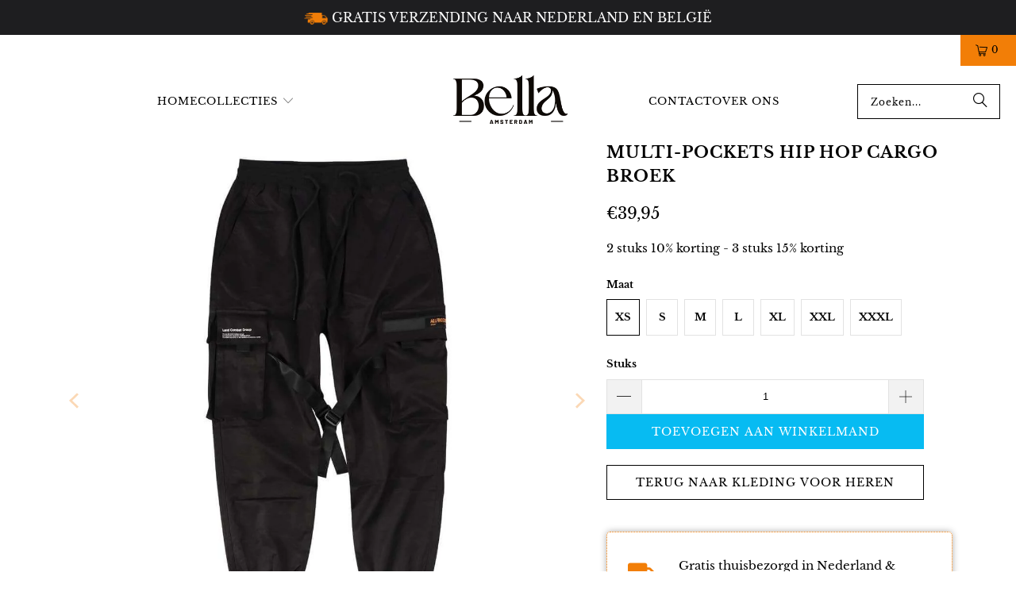

--- FILE ---
content_type: text/html; charset=utf-8
request_url: https://bellawebshoponline.nl/products/multi-pockets-hip-hop-cargo-broek
body_size: 39192
content:
<!DOCTYPE html>
<html class="no-js no-touch" lang="nl">
  <head>
    <meta charset="utf-8">
    <meta http-equiv="cleartype" content="on">
    <meta name="robots" content="index,follow">

    <!-- Mobile Specific Metas -->
    <meta name="HandheldFriendly" content="True">
    <meta name="MobileOptimized" content="320">
    <meta name="viewport" content="width=device-width,initial-scale=1">
    <meta name="theme-color" content="#ffffff">
    
    <meta name="google-site-verification" content="UML3rO2OqlcQhq-4p80HAAgWoFYcdODPu03CSNHFgKI" />
    <meta name="google-site-verification" content="n381yCJD4LACTWB4qUHcq_yjRtT2usfRUs5ZTV-T4OA" />


    
    <title>
      Multi-Pockets Hip Hop Cargo Broek - Bellawebshop
    </title>

    
      <meta name="description" content="Blijf koel in de zomer of warm in de winter met deze Hip Hop Cargo Pants. Geïnspireerd door hiphop, skateboarden, urban street fashion, en extreme sports elementen. Eenvoudige retro, look met trekkoord, twee zakken links en rechts op de dij. De broek zorgt ervoor dat je spieren kunnen ademen tijdens je beenoefeningen. "/>
    

    <link rel="preconnect" href="https://fonts.shopifycdn.com" />
    <link rel="preconnect" href="https://cdn.shopify.com" />
    <link rel="preconnect" href="https://cdn.shopifycloud.com" />

    <link rel="dns-prefetch" href="https://v.shopify.com" />
    <link rel="dns-prefetch" href="https://www.youtube.com" />
    <link rel="dns-prefetch" href="https://vimeo.com" />

    <!-- Stylesheet for Fancybox library -->
    <link rel="stylesheet" href="//bellawebshoponline.nl/cdn/shop/t/26/assets/fancybox.css?v=19278034316635137701748861291" type="text/css" media="all">

    <!-- Stylesheets for Turbo -->
    <link href="//bellawebshoponline.nl/cdn/shop/t/26/assets/styles.css?v=181444963657473169361764485498" rel="stylesheet" type="text/css" media="all" />

    <!-- Icons -->
    
      <link rel="shortcut icon" type="image/x-icon" href="//bellawebshoponline.nl/cdn/shop/files/FAVICON_180x180.png?v=1665923682">
      <link rel="apple-touch-icon" href="//bellawebshoponline.nl/cdn/shop/files/FAVICON_180x180.png?v=1665923682"/>
      <link rel="apple-touch-icon" sizes="57x57" href="//bellawebshoponline.nl/cdn/shop/files/FAVICON_57x57.png?v=1665923682"/>
      <link rel="apple-touch-icon" sizes="60x60" href="//bellawebshoponline.nl/cdn/shop/files/FAVICON_60x60.png?v=1665923682"/>
      <link rel="apple-touch-icon" sizes="72x72" href="//bellawebshoponline.nl/cdn/shop/files/FAVICON_72x72.png?v=1665923682"/>
      <link rel="apple-touch-icon" sizes="76x76" href="//bellawebshoponline.nl/cdn/shop/files/FAVICON_76x76.png?v=1665923682"/>
      <link rel="apple-touch-icon" sizes="114x114" href="//bellawebshoponline.nl/cdn/shop/files/FAVICON_114x114.png?v=1665923682"/>
      <link rel="apple-touch-icon" sizes="180x180" href="//bellawebshoponline.nl/cdn/shop/files/FAVICON_180x180.png?v=1665923682"/>
      <link rel="apple-touch-icon" sizes="228x228" href="//bellawebshoponline.nl/cdn/shop/files/FAVICON_228x228.png?v=1665923682"/>
    
    <link rel="canonical" href="https://bellawebshoponline.nl/products/multi-pockets-hip-hop-cargo-broek"/>

    
     <!-- Start cookieyes banner --> <script id="cookieyes" type="text/javascript" src="https://cdn-cookieyes.com/common/shopify.js" defer></script> <script id="cookieyes" type="text/javascript" src="https://cdn-cookieyes.com/client_data/8047a4c392ce068c09675971/script.js" defer></script> <!-- End cookieyes banner -->

    <!-- Google Tag Manager -->
    <script>(function(w,d,s,l,i){w[l]=w[l]||[];w[l].push({'gtm.start':
    new Date().getTime(),event:'gtm.js'});var f=d.getElementsByTagName(s)[0],
    j=d.createElement(s),dl=l!='dataLayer'?'&l='+l:'';j.async=true;j.data-src=
    'https://www.googletagmanager.com/gtm.js?id='+i+dl;f.parentNode.insertBefore(j,f);
    })(window,document,'script','dataLayer','GTM-MVCLKW7');</script>
    <!-- End Google Tag Manager -->
  
    <script src="//bellawebshoponline.nl/cdn/shop/t/26/assets/jquery.min.js?v=147293088974801289311748861291" defer></script>


    

    

    

    
    <script>
      window.PXUTheme = window.PXUTheme || {};
      window.PXUTheme.version = '9.5.1';
      window.PXUTheme.name = 'Turbo';
    </script>
    

    
<template id="price-ui"><span class="price " data-price></span><span class="compare-at-price" data-compare-at-price></span><span class="unit-pricing" data-unit-pricing></span></template>
    <template id="price-ui-badge"><div class="price-ui-badge__sticker price-ui-badge__sticker--">
    <span class="price-ui-badge__sticker-text" data-badge></span>
  </div></template>
    
    <template id="price-ui__price"><span class="money" data-price></span></template>
    <template id="price-ui__price-range"><span class="price-min" data-price-min><span class="money" data-price></span></span> - <span class="price-max" data-price-max><span class="money" data-price></span></span></template>
    <template id="price-ui__unit-pricing"><span class="unit-quantity" data-unit-quantity></span> | <span class="unit-price" data-unit-price><span class="money" data-price></span></span> / <span class="unit-measurement" data-unit-measurement></span></template>
    <template id="price-ui-badge__percent-savings-range">Bespaar tot <span data-price-percent></span>%</template>
    <template id="price-ui-badge__percent-savings">Bespaar <span data-price-percent></span>%</template>
    <template id="price-ui-badge__price-savings-range">Bespaar tot <span class="money" data-price></span></template>
    <template id="price-ui-badge__price-savings">Bespaar <span class="money" data-price></span></template>
    <template id="price-ui-badge__on-sale">Aanbieding</template>
    <template id="price-ui-badge__sold-out">Uitverkocht</template>
    <template id="price-ui-badge__in-stock">Op voorraad</template>
    


    <script>
      
window.PXUTheme = window.PXUTheme || {};


window.PXUTheme.theme_settings = {};
window.PXUTheme.currency = {};
window.PXUTheme.routes = window.PXUTheme.routes || {};


window.PXUTheme.theme_settings.display_tos_checkbox = false;
window.PXUTheme.theme_settings.go_to_checkout = false;
window.PXUTheme.theme_settings.cart_action = "redirect_cart";
window.PXUTheme.theme_settings.cart_shipping_calculator = false;


window.PXUTheme.theme_settings.collection_swatches = false;
window.PXUTheme.theme_settings.collection_secondary_image = false;


window.PXUTheme.currency.show_multiple_currencies = false;
window.PXUTheme.currency.shop_currency = "EUR";
window.PXUTheme.currency.default_currency = "USD";
window.PXUTheme.currency.display_format = "money_format";
window.PXUTheme.currency.money_format = "€{{amount_with_comma_separator}}";
window.PXUTheme.currency.money_format_no_currency = "€{{amount_with_comma_separator}}";
window.PXUTheme.currency.money_format_currency = "€{{amount_with_comma_separator}} EUR";
window.PXUTheme.currency.native_multi_currency = false;
window.PXUTheme.currency.iso_code = "EUR";
window.PXUTheme.currency.symbol = "€";


window.PXUTheme.theme_settings.display_inventory_left = false;
window.PXUTheme.theme_settings.inventory_threshold = 10;
window.PXUTheme.theme_settings.limit_quantity = false;


window.PXUTheme.theme_settings.menu_position = null;


window.PXUTheme.theme_settings.newsletter_popup = false;
window.PXUTheme.theme_settings.newsletter_popup_days = "7";
window.PXUTheme.theme_settings.newsletter_popup_mobile = true;
window.PXUTheme.theme_settings.newsletter_popup_seconds = 8;


window.PXUTheme.theme_settings.pagination_type = "basic_pagination";


window.PXUTheme.theme_settings.enable_shopify_collection_badges = true;
window.PXUTheme.theme_settings.quick_shop_thumbnail_position = "bottom-thumbnails";
window.PXUTheme.theme_settings.product_form_style = "radio";
window.PXUTheme.theme_settings.sale_banner_enabled = false;
window.PXUTheme.theme_settings.display_savings = true;
window.PXUTheme.theme_settings.display_sold_out_price = true;
window.PXUTheme.theme_settings.free_text = "Free";
window.PXUTheme.theme_settings.video_looping = false;
window.PXUTheme.theme_settings.quick_shop_style = "popup";
window.PXUTheme.theme_settings.hover_enabled = false;


window.PXUTheme.routes.cart_url = "/cart";
window.PXUTheme.routes.cart_update_url = "/cart/update";
window.PXUTheme.routes.root_url = "/";
window.PXUTheme.routes.search_url = "/search";
window.PXUTheme.routes.all_products_collection_url = "/collections/all";
window.PXUTheme.routes.product_recommendations_url = "/recommendations/products";
window.PXUTheme.routes.predictive_search_url = "/search/suggest";


window.PXUTheme.theme_settings.image_loading_style = "blur-up";


window.PXUTheme.theme_settings.enable_autocomplete = true;


window.PXUTheme.theme_settings.page_dots_enabled = false;
window.PXUTheme.theme_settings.slideshow_arrow_size = "bold";


window.PXUTheme.theme_settings.quick_shop_enabled = false;


window.PXUTheme.theme_settings.enable_back_to_top_button = false;


window.PXUTheme.translation = {};


window.PXUTheme.translation.agree_to_terms_warning = "U moet akkoord gaan met de algemene voorwaarden om te bestellen.";
window.PXUTheme.translation.one_item_left = "product over";
window.PXUTheme.translation.items_left_text = "producten over";
window.PXUTheme.translation.cart_savings_text = "Totaal bespaard";
window.PXUTheme.translation.cart_discount_text = "Korting";
window.PXUTheme.translation.cart_subtotal_text = "Subtotaal";
window.PXUTheme.translation.cart_remove_text = "Verwijderen";
window.PXUTheme.translation.cart_free_text = "Gratis";


window.PXUTheme.translation.newsletter_success_text = "Bedankt voor uw deelname aan onze mailinglijst!";


window.PXUTheme.translation.notify_email = "Vul jouw e-mailadres in...";
window.PXUTheme.translation.notify_email_value = "Translation missing: nl.contact.fields.email";
window.PXUTheme.translation.notify_email_send = "Verstuurd";
window.PXUTheme.translation.notify_message_first = "Laat het me weten wanneer";
window.PXUTheme.translation.notify_message_last = "Wordt beschikbaar -";
window.PXUTheme.translation.notify_success_text = "Bedankt! We laten het je weten wanneer dit product beschikbaar komt!";


window.PXUTheme.translation.add_to_cart = "Toevoegen aan winkelmand";
window.PXUTheme.translation.coming_soon_text = "Komt binnenkort";
window.PXUTheme.translation.sold_out_text = "Uitverkocht";
window.PXUTheme.translation.sale_text = "Sale";
window.PXUTheme.translation.savings_text = "Je bespaart";
window.PXUTheme.translation.percent_off_text = "% korting";
window.PXUTheme.translation.from_text = "van";
window.PXUTheme.translation.new_text = "Nieuw";
window.PXUTheme.translation.pre_order_text = "Pre-order";
window.PXUTheme.translation.unavailable_text = "Niet beschikbaar";


window.PXUTheme.translation.all_results = "Bekijk alle producten";
window.PXUTheme.translation.no_results = "Sorry, geen resultaten!";


window.PXUTheme.media_queries = {};
window.PXUTheme.media_queries.small = window.matchMedia( "(max-width: 480px)" );
window.PXUTheme.media_queries.medium = window.matchMedia( "(max-width: 798px)" );
window.PXUTheme.media_queries.large = window.matchMedia( "(min-width: 799px)" );
window.PXUTheme.media_queries.larger = window.matchMedia( "(min-width: 960px)" );
window.PXUTheme.media_queries.xlarge = window.matchMedia( "(min-width: 1200px)" );
window.PXUTheme.media_queries.ie10 = window.matchMedia( "all and (-ms-high-contrast: none), (-ms-high-contrast: active)" );
window.PXUTheme.media_queries.tablet = window.matchMedia( "only screen and (min-width: 799px) and (max-width: 1024px)" );
window.PXUTheme.media_queries.mobile_and_tablet = window.matchMedia( "(max-width: 1024px)" );

    </script>

    

    

    <script>
      
    </script>

    <script>window.performance && window.performance.mark && window.performance.mark('shopify.content_for_header.start');</script><meta name="google-site-verification" content="UML3rO2OqlcQhq-4p80HAAgWoFYcdODPu03CSNHFgKI">
<meta name="google-site-verification" content="n381yCJD4LACTWB4qUHcq_yjRtT2usfRUs5ZTV-T4OA">
<meta id="shopify-digital-wallet" name="shopify-digital-wallet" content="/58715996205/digital_wallets/dialog">
<meta name="shopify-checkout-api-token" content="04fb9c93e519b16c788abd3cc92df23e">
<meta id="in-context-paypal-metadata" data-shop-id="58715996205" data-venmo-supported="false" data-environment="production" data-locale="nl_NL" data-paypal-v4="true" data-currency="EUR">
<link rel="alternate" type="application/json+oembed" href="https://bellawebshoponline.nl/products/multi-pockets-hip-hop-cargo-broek.oembed">
<script async="async" src="/checkouts/internal/preloads.js?locale=nl-NL"></script>
<script id="shopify-features" type="application/json">{"accessToken":"04fb9c93e519b16c788abd3cc92df23e","betas":["rich-media-storefront-analytics"],"domain":"bellawebshoponline.nl","predictiveSearch":true,"shopId":58715996205,"locale":"nl"}</script>
<script>var Shopify = Shopify || {};
Shopify.shop = "bellawebshop.myshopify.com";
Shopify.locale = "nl";
Shopify.currency = {"active":"EUR","rate":"1.0"};
Shopify.country = "NL";
Shopify.theme = {"name":"BUNDELS - Shopify 2.0 - HK","id":181934063957,"schema_name":"Turbo","schema_version":"9.5.1","theme_store_id":null,"role":"main"};
Shopify.theme.handle = "null";
Shopify.theme.style = {"id":null,"handle":null};
Shopify.cdnHost = "bellawebshoponline.nl/cdn";
Shopify.routes = Shopify.routes || {};
Shopify.routes.root = "/";</script>
<script type="module">!function(o){(o.Shopify=o.Shopify||{}).modules=!0}(window);</script>
<script>!function(o){function n(){var o=[];function n(){o.push(Array.prototype.slice.apply(arguments))}return n.q=o,n}var t=o.Shopify=o.Shopify||{};t.loadFeatures=n(),t.autoloadFeatures=n()}(window);</script>
<script id="shop-js-analytics" type="application/json">{"pageType":"product"}</script>
<script defer="defer" async type="module" src="//bellawebshoponline.nl/cdn/shopifycloud/shop-js/modules/v2/client.init-shop-cart-sync_temwk-5i.nl.esm.js"></script>
<script defer="defer" async type="module" src="//bellawebshoponline.nl/cdn/shopifycloud/shop-js/modules/v2/chunk.common_CCZ-xm-Q.esm.js"></script>
<script type="module">
  await import("//bellawebshoponline.nl/cdn/shopifycloud/shop-js/modules/v2/client.init-shop-cart-sync_temwk-5i.nl.esm.js");
await import("//bellawebshoponline.nl/cdn/shopifycloud/shop-js/modules/v2/chunk.common_CCZ-xm-Q.esm.js");

  window.Shopify.SignInWithShop?.initShopCartSync?.({"fedCMEnabled":true,"windoidEnabled":true});

</script>
<script>(function() {
  var isLoaded = false;
  function asyncLoad() {
    if (isLoaded) return;
    isLoaded = true;
    var urls = ["https:\/\/gdprcdn.b-cdn.net\/js\/gdpr_cookie_consent.min.js?shop=bellawebshop.myshopify.com","https:\/\/reconvert-cdn.com\/assets\/js\/store_reconvert_node.js?v=2\u0026scid=ZDBkYjAzYjBjOWM5ZTU4OWVlNjIxZDEzMjliYzNkODIuZGJlMTAzMTI5ZTQwNmZmYjFjYmExNmU0YTdjZTE4MjA=\u0026shop=bellawebshop.myshopify.com","https:\/\/sticky.conversionbear.com\/script?app=sticky\u0026shop=bellawebshop.myshopify.com","https:\/\/d18eg7dreypte5.cloudfront.net\/scripts\/integrations\/subscription.js?shop=bellawebshop.myshopify.com","https:\/\/d18eg7dreypte5.cloudfront.net\/browse-abandonment\/smsbump_timer.js?shop=bellawebshop.myshopify.com","https:\/\/cdn.hextom.com\/js\/quickannouncementbar.js?shop=bellawebshop.myshopify.com","https:\/\/s3.eu-west-1.amazonaws.com\/production-klarna-il-shopify-osm\/0b7fe7c4a98ef8166eeafee767bc667686567a25\/bellawebshop.myshopify.com-1764485497653.js?shop=bellawebshop.myshopify.com"];
    for (var i = 0; i < urls.length; i++) {
      var s = document.createElement('script');
      s.type = 'text/javascript';
      s.async = true;
      s.src = urls[i];
      var x = document.getElementsByTagName('script')[0];
      x.parentNode.insertBefore(s, x);
    }
  };
  if(window.attachEvent) {
    window.attachEvent('onload', asyncLoad);
  } else {
    window.addEventListener('load', asyncLoad, false);
  }
})();</script>
<script id="__st">var __st={"a":58715996205,"offset":3600,"reqid":"79897551-cd70-442b-82e8-d6e273b90a56-1768981753","pageurl":"bellawebshoponline.nl\/products\/multi-pockets-hip-hop-cargo-broek","u":"ba3dd3f12976","p":"product","rtyp":"product","rid":7081091399725};</script>
<script>window.ShopifyPaypalV4VisibilityTracking = true;</script>
<script id="captcha-bootstrap">!function(){'use strict';const t='contact',e='account',n='new_comment',o=[[t,t],['blogs',n],['comments',n],[t,'customer']],c=[[e,'customer_login'],[e,'guest_login'],[e,'recover_customer_password'],[e,'create_customer']],r=t=>t.map((([t,e])=>`form[action*='/${t}']:not([data-nocaptcha='true']) input[name='form_type'][value='${e}']`)).join(','),a=t=>()=>t?[...document.querySelectorAll(t)].map((t=>t.form)):[];function s(){const t=[...o],e=r(t);return a(e)}const i='password',u='form_key',d=['recaptcha-v3-token','g-recaptcha-response','h-captcha-response',i],f=()=>{try{return window.sessionStorage}catch{return}},m='__shopify_v',_=t=>t.elements[u];function p(t,e,n=!1){try{const o=window.sessionStorage,c=JSON.parse(o.getItem(e)),{data:r}=function(t){const{data:e,action:n}=t;return t[m]||n?{data:e,action:n}:{data:t,action:n}}(c);for(const[e,n]of Object.entries(r))t.elements[e]&&(t.elements[e].value=n);n&&o.removeItem(e)}catch(o){console.error('form repopulation failed',{error:o})}}const l='form_type',E='cptcha';function T(t){t.dataset[E]=!0}const w=window,h=w.document,L='Shopify',v='ce_forms',y='captcha';let A=!1;((t,e)=>{const n=(g='f06e6c50-85a8-45c8-87d0-21a2b65856fe',I='https://cdn.shopify.com/shopifycloud/storefront-forms-hcaptcha/ce_storefront_forms_captcha_hcaptcha.v1.5.2.iife.js',D={infoText:'Beschermd door hCaptcha',privacyText:'Privacy',termsText:'Voorwaarden'},(t,e,n)=>{const o=w[L][v],c=o.bindForm;if(c)return c(t,g,e,D).then(n);var r;o.q.push([[t,g,e,D],n]),r=I,A||(h.body.append(Object.assign(h.createElement('script'),{id:'captcha-provider',async:!0,src:r})),A=!0)});var g,I,D;w[L]=w[L]||{},w[L][v]=w[L][v]||{},w[L][v].q=[],w[L][y]=w[L][y]||{},w[L][y].protect=function(t,e){n(t,void 0,e),T(t)},Object.freeze(w[L][y]),function(t,e,n,w,h,L){const[v,y,A,g]=function(t,e,n){const i=e?o:[],u=t?c:[],d=[...i,...u],f=r(d),m=r(i),_=r(d.filter((([t,e])=>n.includes(e))));return[a(f),a(m),a(_),s()]}(w,h,L),I=t=>{const e=t.target;return e instanceof HTMLFormElement?e:e&&e.form},D=t=>v().includes(t);t.addEventListener('submit',(t=>{const e=I(t);if(!e)return;const n=D(e)&&!e.dataset.hcaptchaBound&&!e.dataset.recaptchaBound,o=_(e),c=g().includes(e)&&(!o||!o.value);(n||c)&&t.preventDefault(),c&&!n&&(function(t){try{if(!f())return;!function(t){const e=f();if(!e)return;const n=_(t);if(!n)return;const o=n.value;o&&e.removeItem(o)}(t);const e=Array.from(Array(32),(()=>Math.random().toString(36)[2])).join('');!function(t,e){_(t)||t.append(Object.assign(document.createElement('input'),{type:'hidden',name:u})),t.elements[u].value=e}(t,e),function(t,e){const n=f();if(!n)return;const o=[...t.querySelectorAll(`input[type='${i}']`)].map((({name:t})=>t)),c=[...d,...o],r={};for(const[a,s]of new FormData(t).entries())c.includes(a)||(r[a]=s);n.setItem(e,JSON.stringify({[m]:1,action:t.action,data:r}))}(t,e)}catch(e){console.error('failed to persist form',e)}}(e),e.submit())}));const S=(t,e)=>{t&&!t.dataset[E]&&(n(t,e.some((e=>e===t))),T(t))};for(const o of['focusin','change'])t.addEventListener(o,(t=>{const e=I(t);D(e)&&S(e,y())}));const B=e.get('form_key'),M=e.get(l),P=B&&M;t.addEventListener('DOMContentLoaded',(()=>{const t=y();if(P)for(const e of t)e.elements[l].value===M&&p(e,B);[...new Set([...A(),...v().filter((t=>'true'===t.dataset.shopifyCaptcha))])].forEach((e=>S(e,t)))}))}(h,new URLSearchParams(w.location.search),n,t,e,['guest_login'])})(!0,!0)}();</script>
<script integrity="sha256-4kQ18oKyAcykRKYeNunJcIwy7WH5gtpwJnB7kiuLZ1E=" data-source-attribution="shopify.loadfeatures" defer="defer" src="//bellawebshoponline.nl/cdn/shopifycloud/storefront/assets/storefront/load_feature-a0a9edcb.js" crossorigin="anonymous"></script>
<script data-source-attribution="shopify.dynamic_checkout.dynamic.init">var Shopify=Shopify||{};Shopify.PaymentButton=Shopify.PaymentButton||{isStorefrontPortableWallets:!0,init:function(){window.Shopify.PaymentButton.init=function(){};var t=document.createElement("script");t.src="https://bellawebshoponline.nl/cdn/shopifycloud/portable-wallets/latest/portable-wallets.nl.js",t.type="module",document.head.appendChild(t)}};
</script>
<script data-source-attribution="shopify.dynamic_checkout.buyer_consent">
  function portableWalletsHideBuyerConsent(e){var t=document.getElementById("shopify-buyer-consent"),n=document.getElementById("shopify-subscription-policy-button");t&&n&&(t.classList.add("hidden"),t.setAttribute("aria-hidden","true"),n.removeEventListener("click",e))}function portableWalletsShowBuyerConsent(e){var t=document.getElementById("shopify-buyer-consent"),n=document.getElementById("shopify-subscription-policy-button");t&&n&&(t.classList.remove("hidden"),t.removeAttribute("aria-hidden"),n.addEventListener("click",e))}window.Shopify?.PaymentButton&&(window.Shopify.PaymentButton.hideBuyerConsent=portableWalletsHideBuyerConsent,window.Shopify.PaymentButton.showBuyerConsent=portableWalletsShowBuyerConsent);
</script>
<script data-source-attribution="shopify.dynamic_checkout.cart.bootstrap">document.addEventListener("DOMContentLoaded",(function(){function t(){return document.querySelector("shopify-accelerated-checkout-cart, shopify-accelerated-checkout")}if(t())Shopify.PaymentButton.init();else{new MutationObserver((function(e,n){t()&&(Shopify.PaymentButton.init(),n.disconnect())})).observe(document.body,{childList:!0,subtree:!0})}}));
</script>
<link id="shopify-accelerated-checkout-styles" rel="stylesheet" media="screen" href="https://bellawebshoponline.nl/cdn/shopifycloud/portable-wallets/latest/accelerated-checkout-backwards-compat.css" crossorigin="anonymous">
<style id="shopify-accelerated-checkout-cart">
        #shopify-buyer-consent {
  margin-top: 1em;
  display: inline-block;
  width: 100%;
}

#shopify-buyer-consent.hidden {
  display: none;
}

#shopify-subscription-policy-button {
  background: none;
  border: none;
  padding: 0;
  text-decoration: underline;
  font-size: inherit;
  cursor: pointer;
}

#shopify-subscription-policy-button::before {
  box-shadow: none;
}

      </style>

<script>window.performance && window.performance.mark && window.performance.mark('shopify.content_for_header.end');</script>
    <link rel="stylesheet" href="https://cdnjs.cloudflare.com/ajax/libs/font-awesome/5.15.3/css/all.min.css" integrity="sha512-iBBXm8fW90+nuLcSKlbmrPcLa0OT92xO1BIsZ+ywDWZCvqsWgccV3gFoRBv0z+8dLJgyAHIhR35VZc2oM/gI1w==" crossorigin="anonymous" referrerpolicy="no-referrer" />

    

<meta name="author" content="Bellawebshop">
<meta property="og:url" content="https://bellawebshoponline.nl/products/multi-pockets-hip-hop-cargo-broek">
<meta property="og:site_name" content="Bellawebshop">




  <meta property="og:type" content="product">
  <meta property="og:title" content="Multi-Pockets Hip Hop Cargo Broek">
  
    
      <meta property="og:image" content="https://bellawebshoponline.nl/cdn/shop/products/cargo-pants-11_1_600x.jpg?v=1678719275">
      <meta property="og:image:secure_url" content="https://bellawebshoponline.nl/cdn/shop/products/cargo-pants-11_1_600x.jpg?v=1678719275">
      
      <meta property="og:image:width" content="1080">
      <meta property="og:image:height" content="1080">
    
      <meta property="og:image" content="https://bellawebshoponline.nl/cdn/shop/products/cargo-pants-6_600x.jpg?v=1678719275">
      <meta property="og:image:secure_url" content="https://bellawebshoponline.nl/cdn/shop/products/cargo-pants-6_600x.jpg?v=1678719275">
      
      <meta property="og:image:width" content="1080">
      <meta property="og:image:height" content="1080">
    
      <meta property="og:image" content="https://bellawebshoponline.nl/cdn/shop/products/cargo-pants-5_600x.jpg?v=1678719275">
      <meta property="og:image:secure_url" content="https://bellawebshoponline.nl/cdn/shop/products/cargo-pants-5_600x.jpg?v=1678719275">
      
      <meta property="og:image:width" content="1080">
      <meta property="og:image:height" content="1080">
    
  
  <meta property="product:price:amount" content="39,95">
  <meta property="product:price:currency" content="EUR">



  <meta property="og:description" content="Blijf koel in de zomer of warm in de winter met deze Hip Hop Cargo Pants. Geïnspireerd door hiphop, skateboarden, urban street fashion, en extreme sports elementen. Eenvoudige retro, look met trekkoord, twee zakken links en rechts op de dij. De broek zorgt ervoor dat je spieren kunnen ademen tijdens je beenoefeningen. ">




<meta name="twitter:card" content="summary">

  <meta name="twitter:title" content="Multi-Pockets Hip Hop Cargo Broek">
  <meta name="twitter:description" content="Blijf koel in de zomer of warm in de winter met deze Hip Hop Cargo Pants. Geïnspireerd door hiphop, skateboarden, urban street fashion, en extreme sports elementen. Eenvoudige retro, look met trekkoord, twee zakken links en rechts op de dij. De broek zorgt ervoor dat je spieren kunnen ademen tijdens je beenoefeningen. Draag deze naar de sportschool voor niet alleen de look maar ook het comfort en gemak dat deze joggingbroek biedt. KENMERKEN: Stijlvol: Het algemene ontwerp is enigszins eenvoudig met een zuiver zwarte uitstraling, meerdere zakken, en een grote praktische zak op de linker- en rechterdijen, evenals een lint aan de linker- en rechterkant, multifunctionele cargo zakken voor diverse gereedschappen en apparatuur. De taille is ontworpen met een trekkoord voor een losse en nauwsluitende pasvorm. Huidvriendelijk materiaal: De joggersbroek voor heren is gemaakt van hoogwaardig geïmporteerd katoenmateriaal en uitstekend">
  <meta name="twitter:image" content="https://bellawebshoponline.nl/cdn/shop/products/cargo-pants-11_1_240x.jpg?v=1678719275">
  <meta name="twitter:image:width" content="240">
  <meta name="twitter:image:height" content="240">
  <meta name="twitter:image:alt" content="Multi-Pockets Hip Hop Cargo Broek">



    
    
  <!-- BEGIN app block: shopify://apps/klaviyo-email-marketing-sms/blocks/klaviyo-onsite-embed/2632fe16-c075-4321-a88b-50b567f42507 -->












  <script async src="https://static.klaviyo.com/onsite/js/VKR2RE/klaviyo.js?company_id=VKR2RE"></script>
  <script>!function(){if(!window.klaviyo){window._klOnsite=window._klOnsite||[];try{window.klaviyo=new Proxy({},{get:function(n,i){return"push"===i?function(){var n;(n=window._klOnsite).push.apply(n,arguments)}:function(){for(var n=arguments.length,o=new Array(n),w=0;w<n;w++)o[w]=arguments[w];var t="function"==typeof o[o.length-1]?o.pop():void 0,e=new Promise((function(n){window._klOnsite.push([i].concat(o,[function(i){t&&t(i),n(i)}]))}));return e}}})}catch(n){window.klaviyo=window.klaviyo||[],window.klaviyo.push=function(){var n;(n=window._klOnsite).push.apply(n,arguments)}}}}();</script>

  
    <script id="viewed_product">
      if (item == null) {
        var _learnq = _learnq || [];

        var MetafieldReviews = null
        var MetafieldYotpoRating = null
        var MetafieldYotpoCount = null
        var MetafieldLooxRating = null
        var MetafieldLooxCount = null
        var okendoProduct = null
        var okendoProductReviewCount = null
        var okendoProductReviewAverageValue = null
        try {
          // The following fields are used for Customer Hub recently viewed in order to add reviews.
          // This information is not part of __kla_viewed. Instead, it is part of __kla_viewed_reviewed_items
          MetafieldReviews = {};
          MetafieldYotpoRating = null
          MetafieldYotpoCount = null
          MetafieldLooxRating = null
          MetafieldLooxCount = null

          okendoProduct = null
          // If the okendo metafield is not legacy, it will error, which then requires the new json formatted data
          if (okendoProduct && 'error' in okendoProduct) {
            okendoProduct = null
          }
          okendoProductReviewCount = okendoProduct ? okendoProduct.reviewCount : null
          okendoProductReviewAverageValue = okendoProduct ? okendoProduct.reviewAverageValue : null
        } catch (error) {
          console.error('Error in Klaviyo onsite reviews tracking:', error);
        }

        var item = {
          Name: "Multi-Pockets Hip Hop Cargo Broek",
          ProductID: 7081091399725,
          Categories: ["Kleding voor heren"],
          ImageURL: "https://bellawebshoponline.nl/cdn/shop/products/cargo-pants-11_1_grande.jpg?v=1678719275",
          URL: "https://bellawebshoponline.nl/products/multi-pockets-hip-hop-cargo-broek",
          Brand: "Bellawebshop",
          Price: "€39,95",
          Value: "39,95",
          CompareAtPrice: "€0,00"
        };
        _learnq.push(['track', 'Viewed Product', item]);
        _learnq.push(['trackViewedItem', {
          Title: item.Name,
          ItemId: item.ProductID,
          Categories: item.Categories,
          ImageUrl: item.ImageURL,
          Url: item.URL,
          Metadata: {
            Brand: item.Brand,
            Price: item.Price,
            Value: item.Value,
            CompareAtPrice: item.CompareAtPrice
          },
          metafields:{
            reviews: MetafieldReviews,
            yotpo:{
              rating: MetafieldYotpoRating,
              count: MetafieldYotpoCount,
            },
            loox:{
              rating: MetafieldLooxRating,
              count: MetafieldLooxCount,
            },
            okendo: {
              rating: okendoProductReviewAverageValue,
              count: okendoProductReviewCount,
            }
          }
        }]);
      }
    </script>
  




  <script>
    window.klaviyoReviewsProductDesignMode = false
  </script>







<!-- END app block --><script src="https://cdn.shopify.com/extensions/019bc2d0-0f91-74d4-a43b-076b6407206d/quick-announcement-bar-prod-97/assets/quickannouncementbar.js" type="text/javascript" defer="defer"></script>
<link href="https://monorail-edge.shopifysvc.com" rel="dns-prefetch">
<script>(function(){if ("sendBeacon" in navigator && "performance" in window) {try {var session_token_from_headers = performance.getEntriesByType('navigation')[0].serverTiming.find(x => x.name == '_s').description;} catch {var session_token_from_headers = undefined;}var session_cookie_matches = document.cookie.match(/_shopify_s=([^;]*)/);var session_token_from_cookie = session_cookie_matches && session_cookie_matches.length === 2 ? session_cookie_matches[1] : "";var session_token = session_token_from_headers || session_token_from_cookie || "";function handle_abandonment_event(e) {var entries = performance.getEntries().filter(function(entry) {return /monorail-edge.shopifysvc.com/.test(entry.name);});if (!window.abandonment_tracked && entries.length === 0) {window.abandonment_tracked = true;var currentMs = Date.now();var navigation_start = performance.timing.navigationStart;var payload = {shop_id: 58715996205,url: window.location.href,navigation_start,duration: currentMs - navigation_start,session_token,page_type: "product"};window.navigator.sendBeacon("https://monorail-edge.shopifysvc.com/v1/produce", JSON.stringify({schema_id: "online_store_buyer_site_abandonment/1.1",payload: payload,metadata: {event_created_at_ms: currentMs,event_sent_at_ms: currentMs}}));}}window.addEventListener('pagehide', handle_abandonment_event);}}());</script>
<script id="web-pixels-manager-setup">(function e(e,d,r,n,o){if(void 0===o&&(o={}),!Boolean(null===(a=null===(i=window.Shopify)||void 0===i?void 0:i.analytics)||void 0===a?void 0:a.replayQueue)){var i,a;window.Shopify=window.Shopify||{};var t=window.Shopify;t.analytics=t.analytics||{};var s=t.analytics;s.replayQueue=[],s.publish=function(e,d,r){return s.replayQueue.push([e,d,r]),!0};try{self.performance.mark("wpm:start")}catch(e){}var l=function(){var e={modern:/Edge?\/(1{2}[4-9]|1[2-9]\d|[2-9]\d{2}|\d{4,})\.\d+(\.\d+|)|Firefox\/(1{2}[4-9]|1[2-9]\d|[2-9]\d{2}|\d{4,})\.\d+(\.\d+|)|Chrom(ium|e)\/(9{2}|\d{3,})\.\d+(\.\d+|)|(Maci|X1{2}).+ Version\/(15\.\d+|(1[6-9]|[2-9]\d|\d{3,})\.\d+)([,.]\d+|)( \(\w+\)|)( Mobile\/\w+|) Safari\/|Chrome.+OPR\/(9{2}|\d{3,})\.\d+\.\d+|(CPU[ +]OS|iPhone[ +]OS|CPU[ +]iPhone|CPU IPhone OS|CPU iPad OS)[ +]+(15[._]\d+|(1[6-9]|[2-9]\d|\d{3,})[._]\d+)([._]\d+|)|Android:?[ /-](13[3-9]|1[4-9]\d|[2-9]\d{2}|\d{4,})(\.\d+|)(\.\d+|)|Android.+Firefox\/(13[5-9]|1[4-9]\d|[2-9]\d{2}|\d{4,})\.\d+(\.\d+|)|Android.+Chrom(ium|e)\/(13[3-9]|1[4-9]\d|[2-9]\d{2}|\d{4,})\.\d+(\.\d+|)|SamsungBrowser\/([2-9]\d|\d{3,})\.\d+/,legacy:/Edge?\/(1[6-9]|[2-9]\d|\d{3,})\.\d+(\.\d+|)|Firefox\/(5[4-9]|[6-9]\d|\d{3,})\.\d+(\.\d+|)|Chrom(ium|e)\/(5[1-9]|[6-9]\d|\d{3,})\.\d+(\.\d+|)([\d.]+$|.*Safari\/(?![\d.]+ Edge\/[\d.]+$))|(Maci|X1{2}).+ Version\/(10\.\d+|(1[1-9]|[2-9]\d|\d{3,})\.\d+)([,.]\d+|)( \(\w+\)|)( Mobile\/\w+|) Safari\/|Chrome.+OPR\/(3[89]|[4-9]\d|\d{3,})\.\d+\.\d+|(CPU[ +]OS|iPhone[ +]OS|CPU[ +]iPhone|CPU IPhone OS|CPU iPad OS)[ +]+(10[._]\d+|(1[1-9]|[2-9]\d|\d{3,})[._]\d+)([._]\d+|)|Android:?[ /-](13[3-9]|1[4-9]\d|[2-9]\d{2}|\d{4,})(\.\d+|)(\.\d+|)|Mobile Safari.+OPR\/([89]\d|\d{3,})\.\d+\.\d+|Android.+Firefox\/(13[5-9]|1[4-9]\d|[2-9]\d{2}|\d{4,})\.\d+(\.\d+|)|Android.+Chrom(ium|e)\/(13[3-9]|1[4-9]\d|[2-9]\d{2}|\d{4,})\.\d+(\.\d+|)|Android.+(UC? ?Browser|UCWEB|U3)[ /]?(15\.([5-9]|\d{2,})|(1[6-9]|[2-9]\d|\d{3,})\.\d+)\.\d+|SamsungBrowser\/(5\.\d+|([6-9]|\d{2,})\.\d+)|Android.+MQ{2}Browser\/(14(\.(9|\d{2,})|)|(1[5-9]|[2-9]\d|\d{3,})(\.\d+|))(\.\d+|)|K[Aa][Ii]OS\/(3\.\d+|([4-9]|\d{2,})\.\d+)(\.\d+|)/},d=e.modern,r=e.legacy,n=navigator.userAgent;return n.match(d)?"modern":n.match(r)?"legacy":"unknown"}(),u="modern"===l?"modern":"legacy",c=(null!=n?n:{modern:"",legacy:""})[u],f=function(e){return[e.baseUrl,"/wpm","/b",e.hashVersion,"modern"===e.buildTarget?"m":"l",".js"].join("")}({baseUrl:d,hashVersion:r,buildTarget:u}),m=function(e){var d=e.version,r=e.bundleTarget,n=e.surface,o=e.pageUrl,i=e.monorailEndpoint;return{emit:function(e){var a=e.status,t=e.errorMsg,s=(new Date).getTime(),l=JSON.stringify({metadata:{event_sent_at_ms:s},events:[{schema_id:"web_pixels_manager_load/3.1",payload:{version:d,bundle_target:r,page_url:o,status:a,surface:n,error_msg:t},metadata:{event_created_at_ms:s}}]});if(!i)return console&&console.warn&&console.warn("[Web Pixels Manager] No Monorail endpoint provided, skipping logging."),!1;try{return self.navigator.sendBeacon.bind(self.navigator)(i,l)}catch(e){}var u=new XMLHttpRequest;try{return u.open("POST",i,!0),u.setRequestHeader("Content-Type","text/plain"),u.send(l),!0}catch(e){return console&&console.warn&&console.warn("[Web Pixels Manager] Got an unhandled error while logging to Monorail."),!1}}}}({version:r,bundleTarget:l,surface:e.surface,pageUrl:self.location.href,monorailEndpoint:e.monorailEndpoint});try{o.browserTarget=l,function(e){var d=e.src,r=e.async,n=void 0===r||r,o=e.onload,i=e.onerror,a=e.sri,t=e.scriptDataAttributes,s=void 0===t?{}:t,l=document.createElement("script"),u=document.querySelector("head"),c=document.querySelector("body");if(l.async=n,l.src=d,a&&(l.integrity=a,l.crossOrigin="anonymous"),s)for(var f in s)if(Object.prototype.hasOwnProperty.call(s,f))try{l.dataset[f]=s[f]}catch(e){}if(o&&l.addEventListener("load",o),i&&l.addEventListener("error",i),u)u.appendChild(l);else{if(!c)throw new Error("Did not find a head or body element to append the script");c.appendChild(l)}}({src:f,async:!0,onload:function(){if(!function(){var e,d;return Boolean(null===(d=null===(e=window.Shopify)||void 0===e?void 0:e.analytics)||void 0===d?void 0:d.initialized)}()){var d=window.webPixelsManager.init(e)||void 0;if(d){var r=window.Shopify.analytics;r.replayQueue.forEach((function(e){var r=e[0],n=e[1],o=e[2];d.publishCustomEvent(r,n,o)})),r.replayQueue=[],r.publish=d.publishCustomEvent,r.visitor=d.visitor,r.initialized=!0}}},onerror:function(){return m.emit({status:"failed",errorMsg:"".concat(f," has failed to load")})},sri:function(e){var d=/^sha384-[A-Za-z0-9+/=]+$/;return"string"==typeof e&&d.test(e)}(c)?c:"",scriptDataAttributes:o}),m.emit({status:"loading"})}catch(e){m.emit({status:"failed",errorMsg:(null==e?void 0:e.message)||"Unknown error"})}}})({shopId: 58715996205,storefrontBaseUrl: "https://bellawebshoponline.nl",extensionsBaseUrl: "https://extensions.shopifycdn.com/cdn/shopifycloud/web-pixels-manager",monorailEndpoint: "https://monorail-edge.shopifysvc.com/unstable/produce_batch",surface: "storefront-renderer",enabledBetaFlags: ["2dca8a86"],webPixelsConfigList: [{"id":"3505357141","configuration":"{\"accountID\":\"VKR2RE\",\"webPixelConfig\":\"eyJlbmFibGVBZGRlZFRvQ2FydEV2ZW50cyI6IHRydWV9\"}","eventPayloadVersion":"v1","runtimeContext":"STRICT","scriptVersion":"524f6c1ee37bacdca7657a665bdca589","type":"APP","apiClientId":123074,"privacyPurposes":["ANALYTICS","MARKETING"],"dataSharingAdjustments":{"protectedCustomerApprovalScopes":["read_customer_address","read_customer_email","read_customer_name","read_customer_personal_data","read_customer_phone"]}},{"id":"3393126741","configuration":"{\"installationID\":\"019ada4c-09cc-736c-a65d-59dff7d81a1a\",\"metrionKey\":\"99885e0f-e97e-4ce8-8a84-729c3744d982\",\"metrionSecret\":\"TRsSt4m+BqQ3h0rsd3i4C+eHH46R6FuBWeymG\/1QuyE=\",\"destinationApiUrl\":\"https:\/\/hub.getmetrion.com\/stream\/shopify\",\"sessionCookieName\":\"me_sid\",\"sessionCookieExpiration\":\"30\",\"consentManagementPlatform\":\"no_cmp\",\"includeVat\":\"true\",\"includeShipping\":\"true\",\"metrionConsent\":\"{\\\"allowUserIdentification\\\":\\\"true\\\",\\\"allowSessionIdentification\\\":\\\"true\\\",\\\"allowPII\\\":\\\"true\\\",\\\"allowMarketing\\\":\\\"true\\\"}\",\"onetrustMarketingCode\":\"C0004\",\"onetrustAnalyticsCode\":\"C0002\",\"googleAdsConfigs\":\"[{\\\"conversionGoals\\\":[\\\"AddToCart\\\",\\\"Purchase\\\",\\\"BeginCheckout\\\",\\\"PageView\\\"],\\\"destination\\\":\\\"GoogleAds\\\",\\\"domains\\\":[\\\"https:\/\/bellawebshoponline.nl\/\\\"],\\\"dynamicRemarketing\\\":false,\\\"enhanced\\\":true,\\\"tagId\\\":\\\"AW-10978370532\\\",\\\"tagLabel\\\":\\\"EBkFCJv_iMobEOTH8vIo\\\"}]\",\"metaAdsConfigs\":\"[]\",\"googleAnalytisConfigs\":\"[]\",\"encrSalt\":\"33a785890aff4a40ba4b13130a99865av\"}","eventPayloadVersion":"v1","runtimeContext":"STRICT","scriptVersion":"8fa7df0a7da6e4ad95d125d768a1e0c0","type":"APP","apiClientId":199327907841,"privacyPurposes":[],"dataSharingAdjustments":{"protectedCustomerApprovalScopes":["read_customer_address","read_customer_email","read_customer_name","read_customer_personal_data","read_customer_phone"]}},{"id":"3151135061","configuration":"{\"accountID\":\"123\"}","eventPayloadVersion":"v1","runtimeContext":"STRICT","scriptVersion":"2c699a2a366ce5bdcff38b724f5887db","type":"APP","apiClientId":5394113,"privacyPurposes":["ANALYTICS"],"dataSharingAdjustments":{"protectedCustomerApprovalScopes":["read_customer_email","read_customer_name","read_customer_personal_data"]}},{"id":"2304180565","configuration":"{\"accountID\":\"ace4b57c-c409-4e23-920a-aba6d53bfeaf\"}","eventPayloadVersion":"v1","runtimeContext":"STRICT","scriptVersion":"9f468f867a64642e46238f80055953d7","type":"APP","apiClientId":2441839,"privacyPurposes":["ANALYTICS","MARKETING","SALE_OF_DATA"],"dataSharingAdjustments":{"protectedCustomerApprovalScopes":["read_customer_address","read_customer_email","read_customer_name","read_customer_personal_data","read_customer_phone"]}},{"id":"1045234005","configuration":"{\"config\":\"{\\\"google_tag_ids\\\":[\\\"G-DRRN0LPFT4\\\",\\\"AW-10978370532\\\",\\\"GT-5R8MWQB\\\"],\\\"target_country\\\":\\\"NL\\\",\\\"gtag_events\\\":[{\\\"type\\\":\\\"begin_checkout\\\",\\\"action_label\\\":[\\\"G-DRRN0LPFT4\\\",\\\"AW-10978370532\\\/WTCkCMLs9toDEOTH8vIo\\\"]},{\\\"type\\\":\\\"search\\\",\\\"action_label\\\":[\\\"G-DRRN0LPFT4\\\",\\\"AW-10978370532\\\/iWfTCMXs9toDEOTH8vIo\\\"]},{\\\"type\\\":\\\"view_item\\\",\\\"action_label\\\":[\\\"G-DRRN0LPFT4\\\",\\\"AW-10978370532\\\/5XmFCLzs9toDEOTH8vIo\\\",\\\"MC-211RF5D97Z\\\"]},{\\\"type\\\":\\\"purchase\\\",\\\"action_label\\\":[\\\"G-DRRN0LPFT4\\\",\\\"AW-10978370532\\\/zhpxCLns9toDEOTH8vIo\\\",\\\"MC-211RF5D97Z\\\"]},{\\\"type\\\":\\\"page_view\\\",\\\"action_label\\\":[\\\"G-DRRN0LPFT4\\\",\\\"AW-10978370532\\\/w-q_CL7r9toDEOTH8vIo\\\",\\\"MC-211RF5D97Z\\\"]},{\\\"type\\\":\\\"add_payment_info\\\",\\\"action_label\\\":[\\\"G-DRRN0LPFT4\\\",\\\"AW-10978370532\\\/_ZuNCMjs9toDEOTH8vIo\\\"]},{\\\"type\\\":\\\"add_to_cart\\\",\\\"action_label\\\":[\\\"G-DRRN0LPFT4\\\",\\\"AW-10978370532\\\/Cye4CL_s9toDEOTH8vIo\\\"]}],\\\"enable_monitoring_mode\\\":false}\"}","eventPayloadVersion":"v1","runtimeContext":"OPEN","scriptVersion":"b2a88bafab3e21179ed38636efcd8a93","type":"APP","apiClientId":1780363,"privacyPurposes":[],"dataSharingAdjustments":{"protectedCustomerApprovalScopes":["read_customer_address","read_customer_email","read_customer_name","read_customer_personal_data","read_customer_phone"]}},{"id":"140181845","configuration":"{\"store\":\"bellawebshop.myshopify.com\"}","eventPayloadVersion":"v1","runtimeContext":"STRICT","scriptVersion":"8450b52b59e80bfb2255f1e069ee1acd","type":"APP","apiClientId":740217,"privacyPurposes":["ANALYTICS","MARKETING","SALE_OF_DATA"],"dataSharingAdjustments":{"protectedCustomerApprovalScopes":["read_customer_address","read_customer_email","read_customer_name","read_customer_personal_data","read_customer_phone"]}},{"id":"100696405","eventPayloadVersion":"1","runtimeContext":"LAX","scriptVersion":"2","type":"CUSTOM","privacyPurposes":["ANALYTICS","MARKETING"],"name":"TrackBee - Google Tag"},{"id":"272138581","eventPayloadVersion":"1","runtimeContext":"LAX","scriptVersion":"1","type":"CUSTOM","privacyPurposes":[],"name":"Metrion GA Tracking"},{"id":"shopify-app-pixel","configuration":"{}","eventPayloadVersion":"v1","runtimeContext":"STRICT","scriptVersion":"0450","apiClientId":"shopify-pixel","type":"APP","privacyPurposes":["ANALYTICS","MARKETING"]},{"id":"shopify-custom-pixel","eventPayloadVersion":"v1","runtimeContext":"LAX","scriptVersion":"0450","apiClientId":"shopify-pixel","type":"CUSTOM","privacyPurposes":["ANALYTICS","MARKETING"]}],isMerchantRequest: false,initData: {"shop":{"name":"Bellawebshop","paymentSettings":{"currencyCode":"EUR"},"myshopifyDomain":"bellawebshop.myshopify.com","countryCode":"GB","storefrontUrl":"https:\/\/bellawebshoponline.nl"},"customer":null,"cart":null,"checkout":null,"productVariants":[{"price":{"amount":39.95,"currencyCode":"EUR"},"product":{"title":"Multi-Pockets Hip Hop Cargo Broek","vendor":"Bellawebshop","id":"7081091399725","untranslatedTitle":"Multi-Pockets Hip Hop Cargo Broek","url":"\/products\/multi-pockets-hip-hop-cargo-broek","type":"Sports"},"id":"40815884828717","image":{"src":"\/\/bellawebshoponline.nl\/cdn\/shop\/products\/cargo-pants-11_1.jpg?v=1678719275"},"sku":"5:100014066;200007763:201336100","title":"XS","untranslatedTitle":"XS"},{"price":{"amount":39.95,"currencyCode":"EUR"},"product":{"title":"Multi-Pockets Hip Hop Cargo Broek","vendor":"Bellawebshop","id":"7081091399725","untranslatedTitle":"Multi-Pockets Hip Hop Cargo Broek","url":"\/products\/multi-pockets-hip-hop-cargo-broek","type":"Sports"},"id":"40815884861485","image":{"src":"\/\/bellawebshoponline.nl\/cdn\/shop\/products\/cargo-pants-11_1.jpg?v=1678719275"},"sku":"DE050001","title":"S","untranslatedTitle":"S"},{"price":{"amount":39.95,"currencyCode":"EUR"},"product":{"title":"Multi-Pockets Hip Hop Cargo Broek","vendor":"Bellawebshop","id":"7081091399725","untranslatedTitle":"Multi-Pockets Hip Hop Cargo Broek","url":"\/products\/multi-pockets-hip-hop-cargo-broek","type":"Sports"},"id":"40815884894253","image":{"src":"\/\/bellawebshoponline.nl\/cdn\/shop\/products\/cargo-pants-11_1.jpg?v=1678719275"},"sku":"DE050002","title":"M","untranslatedTitle":"M"},{"price":{"amount":39.95,"currencyCode":"EUR"},"product":{"title":"Multi-Pockets Hip Hop Cargo Broek","vendor":"Bellawebshop","id":"7081091399725","untranslatedTitle":"Multi-Pockets Hip Hop Cargo Broek","url":"\/products\/multi-pockets-hip-hop-cargo-broek","type":"Sports"},"id":"40815884927021","image":{"src":"\/\/bellawebshoponline.nl\/cdn\/shop\/products\/cargo-pants-11_1.jpg?v=1678719275"},"sku":"DE050003","title":"L","untranslatedTitle":"L"},{"price":{"amount":39.95,"currencyCode":"EUR"},"product":{"title":"Multi-Pockets Hip Hop Cargo Broek","vendor":"Bellawebshop","id":"7081091399725","untranslatedTitle":"Multi-Pockets Hip Hop Cargo Broek","url":"\/products\/multi-pockets-hip-hop-cargo-broek","type":"Sports"},"id":"40815884959789","image":{"src":"\/\/bellawebshoponline.nl\/cdn\/shop\/products\/cargo-pants-11_1.jpg?v=1678719275"},"sku":"DE050004","title":"XL","untranslatedTitle":"XL"},{"price":{"amount":39.95,"currencyCode":"EUR"},"product":{"title":"Multi-Pockets Hip Hop Cargo Broek","vendor":"Bellawebshop","id":"7081091399725","untranslatedTitle":"Multi-Pockets Hip Hop Cargo Broek","url":"\/products\/multi-pockets-hip-hop-cargo-broek","type":"Sports"},"id":"40815884992557","image":{"src":"\/\/bellawebshoponline.nl\/cdn\/shop\/products\/cargo-pants-11_1.jpg?v=1678719275"},"sku":"DE050005","title":"XXL","untranslatedTitle":"XXL"},{"price":{"amount":39.95,"currencyCode":"EUR"},"product":{"title":"Multi-Pockets Hip Hop Cargo Broek","vendor":"Bellawebshop","id":"7081091399725","untranslatedTitle":"Multi-Pockets Hip Hop Cargo Broek","url":"\/products\/multi-pockets-hip-hop-cargo-broek","type":"Sports"},"id":"40815885025325","image":{"src":"\/\/bellawebshoponline.nl\/cdn\/shop\/products\/cargo-pants-11_1.jpg?v=1678719275"},"sku":"DE050006","title":"XXXL","untranslatedTitle":"XXXL"}],"purchasingCompany":null},},"https://bellawebshoponline.nl/cdn","fcfee988w5aeb613cpc8e4bc33m6693e112",{"modern":"","legacy":""},{"shopId":"58715996205","storefrontBaseUrl":"https:\/\/bellawebshoponline.nl","extensionBaseUrl":"https:\/\/extensions.shopifycdn.com\/cdn\/shopifycloud\/web-pixels-manager","surface":"storefront-renderer","enabledBetaFlags":"[\"2dca8a86\"]","isMerchantRequest":"false","hashVersion":"fcfee988w5aeb613cpc8e4bc33m6693e112","publish":"custom","events":"[[\"page_viewed\",{}],[\"product_viewed\",{\"productVariant\":{\"price\":{\"amount\":39.95,\"currencyCode\":\"EUR\"},\"product\":{\"title\":\"Multi-Pockets Hip Hop Cargo Broek\",\"vendor\":\"Bellawebshop\",\"id\":\"7081091399725\",\"untranslatedTitle\":\"Multi-Pockets Hip Hop Cargo Broek\",\"url\":\"\/products\/multi-pockets-hip-hop-cargo-broek\",\"type\":\"Sports\"},\"id\":\"40815884828717\",\"image\":{\"src\":\"\/\/bellawebshoponline.nl\/cdn\/shop\/products\/cargo-pants-11_1.jpg?v=1678719275\"},\"sku\":\"5:100014066;200007763:201336100\",\"title\":\"XS\",\"untranslatedTitle\":\"XS\"}}]]"});</script><script>
  window.ShopifyAnalytics = window.ShopifyAnalytics || {};
  window.ShopifyAnalytics.meta = window.ShopifyAnalytics.meta || {};
  window.ShopifyAnalytics.meta.currency = 'EUR';
  var meta = {"product":{"id":7081091399725,"gid":"gid:\/\/shopify\/Product\/7081091399725","vendor":"Bellawebshop","type":"Sports","handle":"multi-pockets-hip-hop-cargo-broek","variants":[{"id":40815884828717,"price":3995,"name":"Multi-Pockets Hip Hop Cargo Broek - XS","public_title":"XS","sku":"5:100014066;200007763:201336100"},{"id":40815884861485,"price":3995,"name":"Multi-Pockets Hip Hop Cargo Broek - S","public_title":"S","sku":"DE050001"},{"id":40815884894253,"price":3995,"name":"Multi-Pockets Hip Hop Cargo Broek - M","public_title":"M","sku":"DE050002"},{"id":40815884927021,"price":3995,"name":"Multi-Pockets Hip Hop Cargo Broek - L","public_title":"L","sku":"DE050003"},{"id":40815884959789,"price":3995,"name":"Multi-Pockets Hip Hop Cargo Broek - XL","public_title":"XL","sku":"DE050004"},{"id":40815884992557,"price":3995,"name":"Multi-Pockets Hip Hop Cargo Broek - XXL","public_title":"XXL","sku":"DE050005"},{"id":40815885025325,"price":3995,"name":"Multi-Pockets Hip Hop Cargo Broek - XXXL","public_title":"XXXL","sku":"DE050006"}],"remote":false},"page":{"pageType":"product","resourceType":"product","resourceId":7081091399725,"requestId":"79897551-cd70-442b-82e8-d6e273b90a56-1768981753"}};
  for (var attr in meta) {
    window.ShopifyAnalytics.meta[attr] = meta[attr];
  }
</script>
<script class="analytics">
  (function () {
    var customDocumentWrite = function(content) {
      var jquery = null;

      if (window.jQuery) {
        jquery = window.jQuery;
      } else if (window.Checkout && window.Checkout.$) {
        jquery = window.Checkout.$;
      }

      if (jquery) {
        jquery('body').append(content);
      }
    };

    var hasLoggedConversion = function(token) {
      if (token) {
        return document.cookie.indexOf('loggedConversion=' + token) !== -1;
      }
      return false;
    }

    var setCookieIfConversion = function(token) {
      if (token) {
        var twoMonthsFromNow = new Date(Date.now());
        twoMonthsFromNow.setMonth(twoMonthsFromNow.getMonth() + 2);

        document.cookie = 'loggedConversion=' + token + '; expires=' + twoMonthsFromNow;
      }
    }

    var trekkie = window.ShopifyAnalytics.lib = window.trekkie = window.trekkie || [];
    if (trekkie.integrations) {
      return;
    }
    trekkie.methods = [
      'identify',
      'page',
      'ready',
      'track',
      'trackForm',
      'trackLink'
    ];
    trekkie.factory = function(method) {
      return function() {
        var args = Array.prototype.slice.call(arguments);
        args.unshift(method);
        trekkie.push(args);
        return trekkie;
      };
    };
    for (var i = 0; i < trekkie.methods.length; i++) {
      var key = trekkie.methods[i];
      trekkie[key] = trekkie.factory(key);
    }
    trekkie.load = function(config) {
      trekkie.config = config || {};
      trekkie.config.initialDocumentCookie = document.cookie;
      var first = document.getElementsByTagName('script')[0];
      var script = document.createElement('script');
      script.type = 'text/javascript';
      script.onerror = function(e) {
        var scriptFallback = document.createElement('script');
        scriptFallback.type = 'text/javascript';
        scriptFallback.onerror = function(error) {
                var Monorail = {
      produce: function produce(monorailDomain, schemaId, payload) {
        var currentMs = new Date().getTime();
        var event = {
          schema_id: schemaId,
          payload: payload,
          metadata: {
            event_created_at_ms: currentMs,
            event_sent_at_ms: currentMs
          }
        };
        return Monorail.sendRequest("https://" + monorailDomain + "/v1/produce", JSON.stringify(event));
      },
      sendRequest: function sendRequest(endpointUrl, payload) {
        // Try the sendBeacon API
        if (window && window.navigator && typeof window.navigator.sendBeacon === 'function' && typeof window.Blob === 'function' && !Monorail.isIos12()) {
          var blobData = new window.Blob([payload], {
            type: 'text/plain'
          });

          if (window.navigator.sendBeacon(endpointUrl, blobData)) {
            return true;
          } // sendBeacon was not successful

        } // XHR beacon

        var xhr = new XMLHttpRequest();

        try {
          xhr.open('POST', endpointUrl);
          xhr.setRequestHeader('Content-Type', 'text/plain');
          xhr.send(payload);
        } catch (e) {
          console.log(e);
        }

        return false;
      },
      isIos12: function isIos12() {
        return window.navigator.userAgent.lastIndexOf('iPhone; CPU iPhone OS 12_') !== -1 || window.navigator.userAgent.lastIndexOf('iPad; CPU OS 12_') !== -1;
      }
    };
    Monorail.produce('monorail-edge.shopifysvc.com',
      'trekkie_storefront_load_errors/1.1',
      {shop_id: 58715996205,
      theme_id: 181934063957,
      app_name: "storefront",
      context_url: window.location.href,
      source_url: "//bellawebshoponline.nl/cdn/s/trekkie.storefront.cd680fe47e6c39ca5d5df5f0a32d569bc48c0f27.min.js"});

        };
        scriptFallback.async = true;
        scriptFallback.src = '//bellawebshoponline.nl/cdn/s/trekkie.storefront.cd680fe47e6c39ca5d5df5f0a32d569bc48c0f27.min.js';
        first.parentNode.insertBefore(scriptFallback, first);
      };
      script.async = true;
      script.src = '//bellawebshoponline.nl/cdn/s/trekkie.storefront.cd680fe47e6c39ca5d5df5f0a32d569bc48c0f27.min.js';
      first.parentNode.insertBefore(script, first);
    };
    trekkie.load(
      {"Trekkie":{"appName":"storefront","development":false,"defaultAttributes":{"shopId":58715996205,"isMerchantRequest":null,"themeId":181934063957,"themeCityHash":"2070593170233736097","contentLanguage":"nl","currency":"EUR","eventMetadataId":"58bc4f49-1606-4751-93f5-9a9454426060"},"isServerSideCookieWritingEnabled":true,"monorailRegion":"shop_domain","enabledBetaFlags":["65f19447"]},"Session Attribution":{},"S2S":{"facebookCapiEnabled":false,"source":"trekkie-storefront-renderer","apiClientId":580111}}
    );

    var loaded = false;
    trekkie.ready(function() {
      if (loaded) return;
      loaded = true;

      window.ShopifyAnalytics.lib = window.trekkie;

      var originalDocumentWrite = document.write;
      document.write = customDocumentWrite;
      try { window.ShopifyAnalytics.merchantGoogleAnalytics.call(this); } catch(error) {};
      document.write = originalDocumentWrite;

      window.ShopifyAnalytics.lib.page(null,{"pageType":"product","resourceType":"product","resourceId":7081091399725,"requestId":"79897551-cd70-442b-82e8-d6e273b90a56-1768981753","shopifyEmitted":true});

      var match = window.location.pathname.match(/checkouts\/(.+)\/(thank_you|post_purchase)/)
      var token = match? match[1]: undefined;
      if (!hasLoggedConversion(token)) {
        setCookieIfConversion(token);
        window.ShopifyAnalytics.lib.track("Viewed Product",{"currency":"EUR","variantId":40815884828717,"productId":7081091399725,"productGid":"gid:\/\/shopify\/Product\/7081091399725","name":"Multi-Pockets Hip Hop Cargo Broek - XS","price":"39.95","sku":"5:100014066;200007763:201336100","brand":"Bellawebshop","variant":"XS","category":"Sports","nonInteraction":true,"remote":false},undefined,undefined,{"shopifyEmitted":true});
      window.ShopifyAnalytics.lib.track("monorail:\/\/trekkie_storefront_viewed_product\/1.1",{"currency":"EUR","variantId":40815884828717,"productId":7081091399725,"productGid":"gid:\/\/shopify\/Product\/7081091399725","name":"Multi-Pockets Hip Hop Cargo Broek - XS","price":"39.95","sku":"5:100014066;200007763:201336100","brand":"Bellawebshop","variant":"XS","category":"Sports","nonInteraction":true,"remote":false,"referer":"https:\/\/bellawebshoponline.nl\/products\/multi-pockets-hip-hop-cargo-broek"});
      }
    });


        var eventsListenerScript = document.createElement('script');
        eventsListenerScript.async = true;
        eventsListenerScript.src = "//bellawebshoponline.nl/cdn/shopifycloud/storefront/assets/shop_events_listener-3da45d37.js";
        document.getElementsByTagName('head')[0].appendChild(eventsListenerScript);

})();</script>
<script
  defer
  src="https://bellawebshoponline.nl/cdn/shopifycloud/perf-kit/shopify-perf-kit-3.0.4.min.js"
  data-application="storefront-renderer"
  data-shop-id="58715996205"
  data-render-region="gcp-us-east1"
  data-page-type="product"
  data-theme-instance-id="181934063957"
  data-theme-name="Turbo"
  data-theme-version="9.5.1"
  data-monorail-region="shop_domain"
  data-resource-timing-sampling-rate="10"
  data-shs="true"
  data-shs-beacon="true"
  data-shs-export-with-fetch="true"
  data-shs-logs-sample-rate="1"
  data-shs-beacon-endpoint="https://bellawebshoponline.nl/api/collect"
></script>
</head>

  

  <noscript>
    <style>
      .product_section .product_form,
      .product_gallery {
        opacity: 1;
      }

      .multi_select,
      form .select {
        display: block !important;
      }

      .image-element__wrap {
        display: none;
      }
    </style>
  </noscript>
  
  <!-- Google Tag Manager (noscript) -->
  <noscript><iframe data-src="https://www.googletagmanager.com/ns.html?id=GTM-MVCLKW7"
  height="0" width="0" style="display:none;visibility:hidden"></iframe></noscript>
  <!-- End Google Tag Manager (noscript) -->

  <body class="product"
        data-money-format="€{{amount_with_comma_separator}}"
        data-shop-currency="EUR"
        data-shop-url="https://bellawebshoponline.nl">

  <script>
    document.documentElement.className=document.documentElement.className.replace(/\bno-js\b/,'js');
    if(window.Shopify&&window.Shopify.designMode)document.documentElement.className+=' in-theme-editor';
    if(('ontouchstart' in window)||window.DocumentTouch&&document instanceof DocumentTouch)document.documentElement.className=document.documentElement.className.replace(/\bno-touch\b/,'has-touch');
  </script>

    
    <svg
      class="icon-star-reference"
      aria-hidden="true"
      focusable="false"
      role="presentation"
      xmlns="http://www.w3.org/2000/svg" width="20" height="20" viewBox="3 3 17 17" fill="none"
    >
      <symbol id="icon-star">
        <rect class="icon-star-background" width="20" height="20" fill="currentColor"/>
        <path d="M10 3L12.163 7.60778L17 8.35121L13.5 11.9359L14.326 17L10 14.6078L5.674 17L6.5 11.9359L3 8.35121L7.837 7.60778L10 3Z" stroke="currentColor" stroke-width="2" stroke-linecap="round" stroke-linejoin="round" fill="none"/>
      </symbol>
      <clipPath id="icon-star-clip">
        <path d="M10 3L12.163 7.60778L17 8.35121L13.5 11.9359L14.326 17L10 14.6078L5.674 17L6.5 11.9359L3 8.35121L7.837 7.60778L10 3Z" stroke="currentColor" stroke-width="2" stroke-linecap="round" stroke-linejoin="round"/>
      </clipPath>
    </svg>
    


    <div class="header-group">
      
      <!-- BEGIN sections: header-group -->
<div id="shopify-section-sections--25342582653269__17512856408c7a5026" class="shopify-section shopify-section-group-header-group"><div class="product-app--container">
  <div class="container">
    <div class="one-whole column">
      
        <div id="shopify-block-AT2ZwazRBZDRUWVJBM__hextom_announce_bar_qab_custom_placement_rLRMex" class="shopify-block shopify-app-block"><div id="qab_placeholder"></div>


</div>
      
    </div>
  </div>
</div>


</div><div id="shopify-section-sections--25342582653269__header" class="shopify-section shopify-section-group-header-group shopify-section--header"><script
  type="application/json"
  data-section-type="header"
  data-section-id="sections--25342582653269__header"
>
</script>



<script type="application/ld+json">
  {
    "@context": "http://schema.org",
    "@type": "Organization",
    "name": "Bellawebshop",
    
      
      "logo": "https://bellawebshoponline.nl/cdn/shop/files/BELLAAMSTERDAM_278x.png?v=1665074642",
    
    "sameAs": [
      "",
      "",
      "",
      "",
      "",
      "",
      "",
      "",
      "",
      "",
      "",
      "",
      "",
      "",
      "",
      "",
      "",
      "",
      "",
      "",
      "",
      "",
      "",
      "",
      ""
    ],
    "url": "https://bellawebshoponline.nl"
  }
</script>




<header id="header" class="mobile_nav-fixed--true">
  

  <div class="top-bar">
    <details data-mobile-menu>
      <summary class="mobile_nav dropdown_link" data-mobile-menu-trigger>
        <div data-mobile-menu-icon>
          <span></span>
          <span></span>
          <span></span>
          <span></span>
        </div>

        <span class="mobile-menu-title">Menu</span>
      </summary>
      <div class="mobile-menu-container dropdown" data-nav>
        <ul class="menu" id="mobile_menu">
          
  <template data-nav-parent-template>
    <li class="sublink">
      <a href="#" data-no-instant class="parent-link--true"><div class="mobile-menu-item-title" data-nav-title></div><span class="right icon-down-arrow"></span></a>
      <ul class="mobile-mega-menu" data-meganav-target-container>
      </ul>
    </li>
  </template>
  
    
      <li data-mobile-dropdown-rel="home" data-meganav-mobile-target="home">
        
          <a data-nav-title data-no-instant href="/" class="parent-link--false">
            Home
          </a>
        
      </li>
    
  
    
      <li data-mobile-dropdown-rel="collecties" class="sublink" data-meganav-mobile-target="collecties">
        
          <a data-no-instant href="/collections" class="parent-link--true">
            <div class="mobile-menu-item-title" data-nav-title>Collecties</div>
            <span class="right icon-down-arrow"></span>
          </a>
        
        <ul>
          
            
              <li class="sublink">
                
                  <a data-no-instant href="/collections/fashion-voor-vrouwen" class="parent-link--true">
                    Kleding voor vrouwen <span class="right icon-down-arrow"></span>
                  </a>
                
                <ul>
                  
                    <li><a href="/collections/schoenen-voor-vrouwen">Schoenen voor vrouwen</a></li>
                  
                    <li><a href="/collections/dames-broeken">Broeken voor vrouwen</a></li>
                  
                    <li><a href="/collections/dames-jassen">Jassen voor vrouwen</a></li>
                  
                    <li><a href="/collections/sieraden">Sieraden voor haar</a></li>
                  
                    <li><a href="/collections/horloges-voor-vrouwen">Horloges voor vrouwen</a></li>
                  
                </ul>
              </li>
            
          
            
              <li class="sublink">
                
                  <a data-no-instant href="/collections/fashion-voor-heren" class="parent-link--true">
                    Kleding voor heren <span class="right icon-down-arrow"></span>
                  </a>
                
                <ul>
                  
                    <li><a href="/collections/schoenen-voor-mannen">Schoenen voor mannen</a></li>
                  
                    <li><a href="/collections/heren-broeken">Broeken voor mannen</a></li>
                  
                    <li><a href="/collections/heren-jassen">Jassen voor mannen</a></li>
                  
                    <li><a href="/collections/sieraden-voor-hem">Sieraden voor hem</a></li>
                  
                    <li><a href="/collections/horloges-voor-mannen">Horloges voor mannen</a></li>
                  
                </ul>
              </li>
            
          
            
              <li><a href="/collections/huis">Huis</a></li>
            
          
            
              <li><a href="/collections/decoratie">Decoratie</a></li>
            
          
            
              <li><a href="/collections/tuin">Tuin</a></li>
            
          
            
              <li><a href="/collections/gadgets">Gadgets</a></li>
            
          
            
              <li><a href="/collections/kinderkleding">Kinderen</a></li>
            
          
            
              <li><a href="/collections/babys">Baby</a></li>
            
          
            
              <li><a href="/collections/huisdieren">Huisdieren</a></li>
            
          
            
              <li><a href="/collections/sporten">Sporten</a></li>
            
          
        </ul>
      </li>
    
  


          
  <template data-nav-parent-template>
    <li class="sublink">
      <a href="#" data-no-instant class="parent-link--true"><div class="mobile-menu-item-title" data-nav-title></div><span class="right icon-down-arrow"></span></a>
      <ul class="mobile-mega-menu" data-meganav-target-container>
      </ul>
    </li>
  </template>
  
    
      <li data-mobile-dropdown-rel="contact" data-meganav-mobile-target="contact">
        
          <a data-nav-title data-no-instant href="/pages/contact" class="parent-link--true">
            Contact
          </a>
        
      </li>
    
  
    
      <li data-mobile-dropdown-rel="over-ons" data-meganav-mobile-target="over-ons">
        
          <a data-nav-title data-no-instant href="/pages/over-ons" class="parent-link--true">
            Over ons
          </a>
        
      </li>
    
  


          
  



          

          

          
        </ul>
      </div>
    </details>

    <a href="/" title="Bellawebshop" class="mobile_logo logo">
      
        <img
          src="//bellawebshoponline.nl/cdn/shop/files/BELLAAMSTERDAM_410x.png?v=1665074642"
          alt="Bellawebshop"
          style="object-fit: cover; object-position: 50.0% 50.0%;"
        >
      
    </a>

    <div class="top-bar--right">
      
        <a href="/search" class="icon-search dropdown_link" title="Zoeken" data-dropdown-rel="search"></a>
      

      
        <div class="cart-container">
          <a href="/cart" class="icon-cart mini_cart dropdown_link" title="Winkelmand" data-no-instant> <span class="cart_count">0</span></a>
        </div>
      
    </div>
  </div>
</header>





<header
  class="
    
    search-enabled--true
  "
  data-desktop-header
  data-header-feature-image="true"
>
  <div
    class="
      header
      header-fixed--true
      header-background--solid
    "
      data-header-is-absolute=""
  >
    

    <div class="top-bar">
      

      <ul class="top-bar__menu menu">
        

        
      </ul>

      <div class="top-bar--right-menu">
        <ul class="top-bar__menu">
          

          
        </ul>

        
          <div class="cart-container">
            <a href="/cart" class="icon-cart mini_cart dropdown_link" data-no-instant>
              <span class="cart_count">0</span>
            </a>

            
              <div class="tos_warning cart_content animated fadeIn">
                <div class="js-empty-cart__message ">
                  <p class="empty_cart">Jouw winkelmand is leeg</p>
                </div>

                <form action="/cart"
                      method="post"
                      class="hidden"
                      data-total-discount="0"
                      data-money-format="€{{amount_with_comma_separator}}"
                      data-shop-currency="EUR"
                      data-shop-name="Bellawebshop"
                      data-cart-form="mini-cart">
                  <a class="cart_content__continue-shopping secondary_button">
                    Terug naar de webshop
                  </a>

                  <ul class="cart_items js-cart_items">
                  </ul>

                  <ul>
                    <li class="cart_discounts js-cart_discounts sale">
                      
                    </li>

                    <li class="cart_subtotal js-cart_subtotal">
                      <span class="right">
                        <span class="money">
                          


  €0,00


                        </span>
                      </span>

                      <span>Subtotaal</span>
                    </li>

                    <li class="cart_savings sale js-cart_savings">
                      
                    </li>

                    <li><p class="cart-message meta"> 
</p>
                    </li>

                    <li>
                      

                      

                      

                      
                        <button type="submit" class="global-button global-button--primary add_to_cart" data-minicart-checkout-button>Ga naar winkelmand </button>
                      
                    </li>
                  </ul>
                </form>
              </div>
            
          </div>
        
      </div>
    </div>

    <div class="main-nav__wrapper">
      <div class="main-nav menu-position--inline logo-alignment--center logo-position--center search-enabled--true" >
        

        
        

        

        

        

        
          
            <div class="nav nav--left center">
              
          

<nav
  class="nav-desktop "
  data-nav
  data-nav-desktop
  aria-label="Translation missing: nl.navigation.header.main_nav"
>
  <template data-nav-parent-template>
    <li
      class="
        nav-desktop__tier-1-item
        nav-desktop__tier-1-item--widemenu-parent
      "
      data-nav-desktop-parent
    >
      <details data-nav-desktop-details>
        <summary
          data-href
          class="
            nav-desktop__tier-1-link
            nav-desktop__tier-1-link--parent
          "
          data-nav-desktop-link
          aria-expanded="false"
          
          aria-controls="nav-tier-2-"
          role="button"
        >
          <span data-nav-title></span>
          <span class="icon-down-arrow"></span>
        </summary>
        <div
          class="
            nav-desktop__tier-2
            nav-desktop__tier-2--full-width-menu
          "
          tabindex="-1"
          data-nav-desktop-tier-2
          data-nav-desktop-submenu
          data-nav-desktop-full-width-menu
          data-meganav-target-container
          >
      </details>
    </li>
  </template>
  <ul
    class="nav-desktop__tier-1"
    data-nav-desktop-tier-1
  >
    
      
      

      <li
        class="
          nav-desktop__tier-1-item
          
        "
        
        data-meganav-desktop-target="home"
      >
        
          <a href="/"
        
          class="
            nav-desktop__tier-1-link
            
            
          "
          data-nav-desktop-link
          
        >
          <span data-nav-title>Home</span>
          
        
          </a>
        

        
      </li>
    
      
      

      <li
        class="
          nav-desktop__tier-1-item
          
            
              nav-desktop__tier-1-item--dropdown-parent
            
          
        "
        data-nav-desktop-parent
        data-meganav-desktop-target="collecties"
      >
        
        <details data-nav-desktop-details>
          <summary data-href="/collections"
        
          class="
            nav-desktop__tier-1-link
            nav-desktop__tier-1-link--parent
            
          "
          data-nav-desktop-link
          
            aria-expanded="false"
            aria-controls="nav-tier-2-2"
            role="button"
          
        >
          <span data-nav-title>Collecties</span>
          <span class="icon-down-arrow"></span>
        
          </summary>
        

        
          
            <ul
          
            id="nav-tier-2-2"
            class="
              nav-desktop__tier-2
              
                
                  nav-desktop__tier-2--dropdown
                
              
            "
            tabindex="-1"
            data-nav-desktop-tier-2
            data-nav-desktop-submenu
            
          >
            
              
                
                
                <li
                  class="nav-desktop__tier-2-item"
                  data-nav-desktop-parent
                >
                  
                    <details data-nav-desktop-details>
                      <summary data-href="/collections/fashion-voor-vrouwen"
                  
                    class="
                      nav-desktop__tier-2-link
                      nav-desktop__tier-2-link--parent
                    "
                    data-nav-desktop-link
                    
                      aria-expanded="false"
                      aria-controls="nav-tier-3-1"
                      role="button"
                    
                  >
                    <span>Kleding voor vrouwen</span>
                    <span class="nav-desktop__tier-2-link-icon icon-down-arrow"></span>
                  
                    </summary>
                  

                  
                    <ul
                      id="nav-tier-3-1"
                      class="nav-desktop__tier-3"
                      tabindex="-1"
                      data-nav-desktop-tier-3
                      data-nav-desktop-submenu
                    >
                      
                        <li class="nav-desktop__tier-3-item">
                          <a
                            href="/collections/schoenen-voor-vrouwen"
                            class="nav-desktop__tier-3-link"
                          >
                            <span>Schoenen voor vrouwen</span>
                          </a>
                        </li>
                      
                        <li class="nav-desktop__tier-3-item">
                          <a
                            href="/collections/dames-broeken"
                            class="nav-desktop__tier-3-link"
                          >
                            <span>Broeken voor vrouwen</span>
                          </a>
                        </li>
                      
                        <li class="nav-desktop__tier-3-item">
                          <a
                            href="/collections/dames-jassen"
                            class="nav-desktop__tier-3-link"
                          >
                            <span>Jassen voor vrouwen</span>
                          </a>
                        </li>
                      
                        <li class="nav-desktop__tier-3-item">
                          <a
                            href="/collections/sieraden"
                            class="nav-desktop__tier-3-link"
                          >
                            <span>Sieraden voor haar</span>
                          </a>
                        </li>
                      
                        <li class="nav-desktop__tier-3-item">
                          <a
                            href="/collections/horloges-voor-vrouwen"
                            class="nav-desktop__tier-3-link"
                          >
                            <span>Horloges voor vrouwen</span>
                          </a>
                        </li>
                      
                    </ul>
                    </details>
                  
                </li>
              
                
                
                <li
                  class="nav-desktop__tier-2-item"
                  data-nav-desktop-parent
                >
                  
                    <details data-nav-desktop-details>
                      <summary data-href="/collections/fashion-voor-heren"
                  
                    class="
                      nav-desktop__tier-2-link
                      nav-desktop__tier-2-link--parent
                    "
                    data-nav-desktop-link
                    
                      aria-expanded="false"
                      aria-controls="nav-tier-3-2"
                      role="button"
                    
                  >
                    <span>Kleding voor heren</span>
                    <span class="nav-desktop__tier-2-link-icon icon-down-arrow"></span>
                  
                    </summary>
                  

                  
                    <ul
                      id="nav-tier-3-2"
                      class="nav-desktop__tier-3"
                      tabindex="-1"
                      data-nav-desktop-tier-3
                      data-nav-desktop-submenu
                    >
                      
                        <li class="nav-desktop__tier-3-item">
                          <a
                            href="/collections/schoenen-voor-mannen"
                            class="nav-desktop__tier-3-link"
                          >
                            <span>Schoenen voor mannen</span>
                          </a>
                        </li>
                      
                        <li class="nav-desktop__tier-3-item">
                          <a
                            href="/collections/heren-broeken"
                            class="nav-desktop__tier-3-link"
                          >
                            <span>Broeken voor mannen</span>
                          </a>
                        </li>
                      
                        <li class="nav-desktop__tier-3-item">
                          <a
                            href="/collections/heren-jassen"
                            class="nav-desktop__tier-3-link"
                          >
                            <span>Jassen voor mannen</span>
                          </a>
                        </li>
                      
                        <li class="nav-desktop__tier-3-item">
                          <a
                            href="/collections/sieraden-voor-hem"
                            class="nav-desktop__tier-3-link"
                          >
                            <span>Sieraden voor hem</span>
                          </a>
                        </li>
                      
                        <li class="nav-desktop__tier-3-item">
                          <a
                            href="/collections/horloges-voor-mannen"
                            class="nav-desktop__tier-3-link"
                          >
                            <span>Horloges voor mannen</span>
                          </a>
                        </li>
                      
                    </ul>
                    </details>
                  
                </li>
              
                
                
                <li
                  class="nav-desktop__tier-2-item"
                  
                >
                  
                    <a href="/collections/huis"
                  
                    class="
                      nav-desktop__tier-2-link
                      
                    "
                    data-nav-desktop-link
                    
                  >
                    <span>Huis</span>
                    
                  
                    </a>
                  

                  
                </li>
              
                
                
                <li
                  class="nav-desktop__tier-2-item"
                  
                >
                  
                    <a href="/collections/decoratie"
                  
                    class="
                      nav-desktop__tier-2-link
                      
                    "
                    data-nav-desktop-link
                    
                  >
                    <span>Decoratie</span>
                    
                  
                    </a>
                  

                  
                </li>
              
                
                
                <li
                  class="nav-desktop__tier-2-item"
                  
                >
                  
                    <a href="/collections/tuin"
                  
                    class="
                      nav-desktop__tier-2-link
                      
                    "
                    data-nav-desktop-link
                    
                  >
                    <span>Tuin</span>
                    
                  
                    </a>
                  

                  
                </li>
              
                
                
                <li
                  class="nav-desktop__tier-2-item"
                  
                >
                  
                    <a href="/collections/gadgets"
                  
                    class="
                      nav-desktop__tier-2-link
                      
                    "
                    data-nav-desktop-link
                    
                  >
                    <span>Gadgets</span>
                    
                  
                    </a>
                  

                  
                </li>
              
                
                
                <li
                  class="nav-desktop__tier-2-item"
                  
                >
                  
                    <a href="/collections/kinderkleding"
                  
                    class="
                      nav-desktop__tier-2-link
                      
                    "
                    data-nav-desktop-link
                    
                  >
                    <span>Kinderen</span>
                    
                  
                    </a>
                  

                  
                </li>
              
                
                
                <li
                  class="nav-desktop__tier-2-item"
                  
                >
                  
                    <a href="/collections/babys"
                  
                    class="
                      nav-desktop__tier-2-link
                      
                    "
                    data-nav-desktop-link
                    
                  >
                    <span>Baby</span>
                    
                  
                    </a>
                  

                  
                </li>
              
                
                
                <li
                  class="nav-desktop__tier-2-item"
                  
                >
                  
                    <a href="/collections/huisdieren"
                  
                    class="
                      nav-desktop__tier-2-link
                      
                    "
                    data-nav-desktop-link
                    
                  >
                    <span>Huisdieren</span>
                    
                  
                    </a>
                  

                  
                </li>
              
                
                
                <li
                  class="nav-desktop__tier-2-item"
                  
                >
                  
                    <a href="/collections/sporten"
                  
                    class="
                      nav-desktop__tier-2-link
                      
                    "
                    data-nav-desktop-link
                    
                  >
                    <span>Sporten</span>
                    
                  
                    </a>
                  

                  
                </li>
              
            
          
            </ul>
          
        </details>
        
      </li>
    
  </ul>
</nav>

        
            </div>

            
          <div class="header__logo logo--image">
            <a href="/" title="Bellawebshop">
              

              
                <img
                  src="//bellawebshoponline.nl/cdn/shop/files/BELLAAMSTERDAM_410x.png?v=1665074642"
                  class="primary_logo lazyload"
                  alt="Bellawebshop"
                  style="object-fit: cover; object-position: 50.0% 50.0%;"
                >
              
            </a>
          </div>
        

            <div
              class="
                nav nav--right
                
                  center
                
              "
            >
              
          

<nav
  class="nav-desktop "
  data-nav
  data-nav-desktop
  aria-label="Translation missing: nl.navigation.header.main_nav"
>
  <template data-nav-parent-template>
    <li
      class="
        nav-desktop__tier-1-item
        nav-desktop__tier-1-item--widemenu-parent
      "
      data-nav-desktop-parent
    >
      <details data-nav-desktop-details>
        <summary
          data-href
          class="
            nav-desktop__tier-1-link
            nav-desktop__tier-1-link--parent
          "
          data-nav-desktop-link
          aria-expanded="false"
          
          aria-controls="nav-tier-2-"
          role="button"
        >
          <span data-nav-title></span>
          <span class="icon-down-arrow"></span>
        </summary>
        <div
          class="
            nav-desktop__tier-2
            nav-desktop__tier-2--full-width-menu
          "
          tabindex="-1"
          data-nav-desktop-tier-2
          data-nav-desktop-submenu
          data-nav-desktop-full-width-menu
          data-meganav-target-container
          >
      </details>
    </li>
  </template>
  <ul
    class="nav-desktop__tier-1"
    data-nav-desktop-tier-1
  >
    
      
      

      <li
        class="
          nav-desktop__tier-1-item
          
        "
        
        data-meganav-desktop-target="contact"
      >
        
          <a href="/pages/contact"
        
          class="
            nav-desktop__tier-1-link
            
            
          "
          data-nav-desktop-link
          
        >
          <span data-nav-title>Contact</span>
          
        
          </a>
        

        
      </li>
    
      
      

      <li
        class="
          nav-desktop__tier-1-item
          
        "
        
        data-meganav-desktop-target="over-ons"
      >
        
          <a href="/pages/over-ons"
        
          class="
            nav-desktop__tier-1-link
            
            
          "
          data-nav-desktop-link
          
        >
          <span data-nav-title>Over ons</span>
          
        
          </a>
        

        
      </li>
    
  </ul>
</nav>

        
            </div>

            
          
            <div class="search-container">
              



<div class="search-form-container">
  <form
    class="
      search-form
      search-form--header
    "
    action="/search"
    data-autocomplete-true
  >
    <div class="search-form__input-wrapper">
      <input
        class="search-form__input"
        type="text"
        name="q"
        placeholder="Zoeken..."
        aria-label="Zoeken..."
        value=""
        autocorrect="off"
        autocomplete="off"
        autocapitalize="off"
        spellcheck="false"
        data-search-input
      >

      

      <button
        class="
          search-form__submit-button
          global-button
        "
        type="submit"
        aria-label="Zoek"
      >
        <span class="icon-search"></span>
      </button>
    </div>

    
      <div
        class="predictive-search"
        data-predictive-search
        data-loading="false"
      >

<svg
  class="loading-icon predictive-search__loading-state-spinner"
  width="24"
  height="24"
  viewBox="0 0 24 24"
  xmlns="http://www.w3.org/2000/svg"
  
>
  <path d="M12,1A11,11,0,1,0,23,12,11,11,0,0,0,12,1Zm0,19a8,8,0,1,1,8-8A8,8,0,0,1,12,20Z"/>
  <path d="M10.14,1.16a11,11,0,0,0-9,8.92A1.59,1.59,0,0,0,2.46,12,1.52,1.52,0,0,0,4.11,10.7a8,8,0,0,1,6.66-6.61A1.42,1.42,0,0,0,12,2.69h0A1.57,1.57,0,0,0,10.14,1.16Z"/>
</svg>
<div class="predictive-search__results" data-predictive-search-results></div>
      </div>
    
  </form>

  
</div>


              <div class="search-link">
                <a
                  class="
                    icon-search
                    dropdown_link
                  "
                  href="/search"
                  title="Zoeken"
                  data-dropdown-rel="search"
                >
                </a>
              </div>
            </div>
          
        
          
        
      </div>
    </div>
  </div>
</header>


<script>
  (() => {
    const header = document.querySelector('[data-header-feature-image="true"]');
    if (header) {
      header.classList.add('feature_image');
    }

    const headerContent = document.querySelector('[data-header-is-absolute="true"]');
    if (header) {
      header.classList.add('is-absolute');
    }
  })();
</script>

<style>
  div.header__logo,
  div.header__logo img,
  div.header__logo span,
  .sticky_nav .menu-position--block .header__logo {
    max-width: 150px;
  }
</style>

</div>
<!-- END sections: header-group -->
    </div>

    <div style="--background-color: #ffffff">
      


    </div>

    <div class="section-wrapper">
      <div class="shopify-section-wrapper section"><div id="shopify-section-template--25342582391125__main" class="shopify-section shopify-section--product-template is-product-main content"><script
  type="application/json"
  data-section-type="product-template"
  data-section-id="template--25342582391125__main"
>
</script>

<style data-shopify>
  #shopify-section-template--25342582391125__main {
  padding-top: 0px;
  padding-bottom: 0px;
}

@media screen and (min-width: 798px) {
  #shopify-section-template--25342582391125__main {
    padding-top: 0px;
    padding-bottom: 0px;
  }
}

</style>

<div class="section">
  <div class="container">
    

    <section
      class="
        product-container
        is-flex
        is-flex-wrap
      "
    >
      




  


<script type="application/ld+json">
  {
    "@context": "http://schema.org/",
    "@type": "Product",
    "name": "Multi-Pockets Hip Hop Cargo Broek",
    "image": "https:\/\/bellawebshoponline.nl\/cdn\/shop\/products\/cargo-pants-11_1_1024x1024.jpg?v=1678719275",
    
      "description": "\u003cp data-mce-fragment=\"1\"\u003eBlijf koel in de zomer of warm in de winter met deze Hip Hop Cargo Pants. Geïnspireerd door hiphop, skateboarden, urban street fashion, en extreme sports elementen. Eenvoudige retro, look met trekkoord, twee zakken links en rechts op de dij.\u003c\/p\u003e\n\u003cp data-mce-fragment=\"1\"\u003e\u003cimg src=\"https:\/\/cdn.shopify.com\/s\/files\/1\/0439\/7082\/2305\/products\/H9ab59c897d3f44698a428d5c63ff3227F_480x480.jpg?v=1630561638\" alt=\"\" width=\"450\" height=\"450\" style=\"display: block; margin-left: auto; margin-right: auto;\" data-mce-fragment=\"1\" data-mce-src=\"https:\/\/cdn.shopify.com\/s\/files\/1\/0439\/7082\/2305\/products\/H9ab59c897d3f44698a428d5c63ff3227F_480x480.jpg?v=1630561638\"\u003e\u003cbr data-mce-fragment=\"1\"\u003eDe broek zorgt ervoor dat je spieren kunnen ademen tijdens je beenoefeningen. Draag deze naar de sportschool voor niet alleen de look maar ook het comfort en gemak dat deze joggingbroek biedt.\u003cbr\u003e\u003c\/p\u003e\n\u003cp data-mce-fragment=\"1\"\u003e\u003cimg src=\"https:\/\/cdn.shopify.com\/s\/files\/1\/0439\/7082\/2305\/products\/cargo-pants-5_480x480.jpg?v=1630561638\" alt=\"\" width=\"451\" height=\"451\" style=\"display: block; margin-left: auto; margin-right: auto;\" data-mce-fragment=\"1\" data-mce-src=\"https:\/\/cdn.shopify.com\/s\/files\/1\/0439\/7082\/2305\/products\/cargo-pants-5_480x480.jpg?v=1630561638\"\u003e\u003cbr data-mce-fragment=\"1\"\u003e\u003cstrong data-mce-fragment=\"1\"\u003eKENMERKEN:\u003c\/strong\u003e\u003cbr data-mce-fragment=\"1\"\u003e\u003c\/p\u003e\n\u003cul data-mce-fragment=\"1\"\u003e\n\u003cli data-mce-fragment=\"1\"\u003e\n\u003cstrong\u003eStijlvol:\u003c\/strong\u003e Het algemene ontwerp is enigszins eenvoudig met een zuiver zwarte uitstraling, meerdere zakken, en een grote praktische zak op de linker- en rechterdijen, evenals een lint aan de linker- en rechterkant, multifunctionele cargo zakken voor diverse gereedschappen en apparatuur. De taille is ontworpen met een trekkoord voor een losse en nauwsluitende pasvorm.\u003cbr\u003e\u003cbr\u003e\n\u003c\/li\u003e\n\u003cli data-mce-fragment=\"1\"\u003e\n\u003cstrong\u003eHuidvriendelijk materiaal:\u003c\/strong\u003e De joggersbroek voor heren is gemaakt van hoogwaardig geïmporteerd katoenmateriaal en uitstekend geïmporteerd polyestermateriaal. Het is zeer comfortabel en ademend. Het heeft ook een zekere warmtefunctie.\u003c\/li\u003e\n\u003c\/ul\u003e\n\u003cp data-mce-fragment=\"1\"\u003e\u003cimg alt=\"\" src=\"https:\/\/cdn.shopify.com\/s\/files\/1\/0439\/7082\/2305\/products\/cargo-pants-3_480x480.jpg?v=1630561638\" width=\"450\" height=\"450\" style=\"display: block; margin-left: auto; margin-right: auto;\" data-mce-fragment=\"1\" data-mce-src=\"https:\/\/cdn.shopify.com\/s\/files\/1\/0439\/7082\/2305\/products\/cargo-pants-3_480x480.jpg?v=1630561638\"\u003e\u003c\/p\u003e\n\u003cul data-mce-fragment=\"1\"\u003e\n\u003cli data-mce-fragment=\"1\"\u003e\n\u003cstrong\u003eUitstekende elasticiteit:\u003c\/strong\u003e Relaxte pasvorm met stretch brengt u maximaal comfort. Elastische taille met verstelbare trekkoorden voldoet aan uw behoeften in verschillende situaties.\u003cbr\u003e\u003cbr\u003e\n\u003c\/li\u003e\n\u003cli data-mce-fragment=\"1\"\u003e\n\u003cstrong\u003eZakken Ontwerp:\u003c\/strong\u003e Uitgerust met multi-purpose cargo zakken voor maximale opslagcapaciteit. Ideaal voor het opbergen van mobiele telefoons, portefeuilles, gereedschap en andere items. Geschikt voor alledaagse vrijetijdsactiviteiten, sport joggen, streetwear, wandelen, fietsen, en nog veel meer.\u003c\/li\u003e\n\u003c\/ul\u003e\n\u003cp data-mce-fragment=\"1\"\u003e\u003cimg alt=\"\" src=\"https:\/\/cdn.shopify.com\/s\/files\/1\/0439\/7082\/2305\/products\/cargo-pants-11_1_480x480.jpg?v=1630561638\" width=\"451\" height=\"451\" style=\"display: block; margin-left: auto; margin-right: auto;\" data-mce-fragment=\"1\" data-mce-src=\"https:\/\/cdn.shopify.com\/s\/files\/1\/0439\/7082\/2305\/products\/cargo-pants-11_1_480x480.jpg?v=1630561638\"\u003e\u003c\/p\u003e\n\u003cp style=\"text-align: center;\" data-mce-fragment=\"1\" data-mce-style=\"text-align: center;\"\u003e\u003cstrong data-mce-fragment=\"1\"\u003eNIET GOED GELD TERUG GARANTIE!\u003c\/strong\u003e\u003c\/p\u003e\n\u003cp data-mce-fragment=\"1\"\u003e\u003cspan lang=\"nl\" data-mce-fragment=\"1\"\u003eAls je om welke reden dan ook geen positieve ervaring hebt, bieden we\u003cspan data-mce-fragment=\"1\"\u003e \u003c\/span\u003e\u003cstrong data-mce-fragment=\"1\"\u003e14 dagen garantie\u003c\/strong\u003e\u003cspan data-mce-fragment=\"1\"\u003e \u003c\/span\u003een zullen we er alles aan doen om ervoor te zorgen dat je\u003cspan data-mce-fragment=\"1\"\u003e \u003c\/span\u003e\u003cstrong data-mce-fragment=\"1\"\u003e100% tevreden bent\u003c\/strong\u003e\u003cspan data-mce-fragment=\"1\"\u003e \u003c\/span\u003emet je aankoop.\u003c\/span\u003e\u003c\/p\u003e\n\u003cp class=\"tw-data-text tw-text-large XcVN5d tw-ta\" data-placeholder=\"Vertaling\" dir=\"ltr\" data-mce-fragment=\"1\"\u003e\u003cspan lang=\"nl\" data-mce-fragment=\"1\"\u003eWe hebben 7 dagen per week e-mailondersteuning. Aarzel niet om contact met ons op te nemen als je hulp nodig hebt.\u003c\/span\u003e\u003c\/p\u003e",
    
    
      "brand": {
        "@type": "Thing",
        "name": "Bellawebshop"
      },
    
    
      "sku": "5:100014066;200007763:201336100",
    
    
    "offers": {
      "@type": "Offer",
      "priceCurrency": "EUR",
      "price": 39.95,
      "availability": "http://schema.org/InStock",
      "url": "https://bellawebshoponline.nl/products/multi-pockets-hip-hop-cargo-broek?variant=40815884828717",
      "seller": {
        "@type": "Organization",
        "name": "Bellawebshop"
      },
      "priceValidUntil": "\n  2027-01-21\n"
    }
  }
</script>



<div class="product-main product-7081091399725">
  <div
    class="
      product_section
      js-product-section
      js-product-section--product
      container
      is-flex
      is-flex-row
      
    "
    
      data-rv-handle="multi-pockets-hip-hop-cargo-broek"
    
  >
    <div
      class="
        product__images
        
          three-fifths
          columns
        
        medium-down--one-whole
      "
    >
      
        





<style data-shopify>
.shopify-model-viewer-ui model-viewer {
  --progress-bar-height: 2px;
  --progress-bar-color: #000000;
}
</style>

<div
  class="
    gallery-wrap
    gallery-arrows--true
    gallery-thumbnails--bottom
    
  "
  data-product-gallery-wrapper
  
>
  <div
    class="
      product_gallery
      js-product-gallery
      product-7081091399725-gallery
      transparentBackground--true
      slideshow-transition--slide
      popup-enabled--true
      show-gallery-arrows--true
      
        multi-image
      
    "
    data-product-gallery
    data-thumbnails-enabled="true"
    data-gallery-arrows-enabled="true"
    data-slideshow-speed="0"
    data-thumbnails-position="bottom"
    data-thumbnails-slider-enabled="true"
    data-zoom="true"
    data-video-loop="false"
    data-product-id="7081091399725"
    data-product-lightbox="true"
    data-media-count="15"
  >
    
      

      <div
        class="gallery-cell"
        data-product-gallery-media
        data-media-id="22625468874797"
        data-media-variant-image="true"
        data-product-id="7081091399725"
        data-thumb=""
        data-media-type="
          
            image
          
        "
        data-title="
          
            
          
        "
      >
        

            
            
            
            
            
            
            
            
            
            

            
              
                <a
                  class="lightbox"
                  href="//bellawebshoponline.nl/cdn/shop/products/cargo-pants-11_1_5000x.jpg?v=1678719275"
                  data-fancybox="7081091399725"
                  rel="product-lightbox"
                  tabindex="-1"
                >
              

              <div class="image__container" style="max-width: 1080px">
                
<img src="//bellawebshoponline.nl/cdn/shop/products/cargo-pants-11_1.jpg?v=1678719275&amp;width=1200" alt="Multi-Pockets Hip Hop Cargo Broek" width="1080" height="1080" loading="eager" class="product-gallery__image" srcset="//bellawebshoponline.nl/cdn/shop/products/cargo-pants-11_1_2000x.jpg?v=1678719275 2000w,
                    //bellawebshoponline.nl/cdn/shop/products/cargo-pants-11_1_1200x.jpg?v=1678719275 1200w,
                    //bellawebshoponline.nl/cdn/shop/products/cargo-pants-11_1_800x.jpg?v=1678719275 800w,
                    //bellawebshoponline.nl/cdn/shop/products/cargo-pants-11_1_600x.jpg?v=1678719275 600w,
                    //bellawebshoponline.nl/cdn/shop/products/cargo-pants-11_1_400x.jpg?v=1678719275 400w,
                    //bellawebshoponline.nl/cdn/shop/products/cargo-pants-11_1_200x.jpg?v=1678719275 200w" data-image-id="22625468874797" data-index="0" data-zoom-src="//bellawebshoponline.nl/cdn/shop/products/cargo-pants-11_1_5000x.jpg?v=1678719275">

              </div>
              
                </a>
              
            

          
      </div>
    
      

      <div
        class="gallery-cell"
        data-product-gallery-media
        data-media-id="22625468743725"
        data-media-variant-image="false"
        data-product-id="7081091399725"
        data-thumb=""
        data-media-type="
          
            image
          
        "
        data-title="
          
            Multi-Pockets Hip Hop Cargo Broek
          
        "
      >
        

            
            
            
            
            
            
            
            
            
            

            
              
                <a
                  class="lightbox"
                  href="//bellawebshoponline.nl/cdn/shop/products/cargo-pants-6_5000x.jpg?v=1678719275"
                  data-fancybox="7081091399725"
                  rel="product-lightbox"
                  tabindex="-1"
                >
              

              <div class="image__container" style="max-width: 1080px">
                
<img
                      data-zoom-src="//bellawebshoponline.nl/cdn/shop/products/cargo-pants-6_5000x.jpg?v=1678719275"
                      alt="Multi-Pockets Hip Hop Cargo Broek"
                      class="
                        product-gallery__image
                        lazyload
                        blur-up
                      "
                      data-image-id="22625468743725"
                      data-index="1"
                      data-sizes="100vw"
                      data-aspectratio="1080/1080"
                      data-src="//bellawebshoponline.nl/cdn/shop/products/cargo-pants-6_1200x.jpg?v=1678719275"
                      data-srcset="//bellawebshoponline.nl/cdn/shop/products/cargo-pants-6_2000x.jpg?v=1678719275 2000w,
                    //bellawebshoponline.nl/cdn/shop/products/cargo-pants-6_1200x.jpg?v=1678719275 1200w,
                    //bellawebshoponline.nl/cdn/shop/products/cargo-pants-6_800x.jpg?v=1678719275 800w,
                    //bellawebshoponline.nl/cdn/shop/products/cargo-pants-6_600x.jpg?v=1678719275 600w,
                    //bellawebshoponline.nl/cdn/shop/products/cargo-pants-6_400x.jpg?v=1678719275 400w,
                    //bellawebshoponline.nl/cdn/shop/products/cargo-pants-6_200x.jpg?v=1678719275 200w"
                      height="1080"
                      width="1080"
                      srcset="data:image/svg+xml;utf8,<svg%20xmlns='http://www.w3.org/2000/svg'%20width='1080'%20height='1080'></svg>"
                    />
              </div>
              
                </a>
              
            

          
      </div>
    
      

      <div
        class="gallery-cell"
        data-product-gallery-media
        data-media-id="22625468776493"
        data-media-variant-image="false"
        data-product-id="7081091399725"
        data-thumb=""
        data-media-type="
          
            image
          
        "
        data-title="
          
            Multi-Pockets Hip Hop Cargo Broek
          
        "
      >
        

            
            
            
            
            
            
            
            
            
            

            
              
                <a
                  class="lightbox"
                  href="//bellawebshoponline.nl/cdn/shop/products/cargo-pants-5_5000x.jpg?v=1678719275"
                  data-fancybox="7081091399725"
                  rel="product-lightbox"
                  tabindex="-1"
                >
              

              <div class="image__container" style="max-width: 1080px">
                
<img
                      data-zoom-src="//bellawebshoponline.nl/cdn/shop/products/cargo-pants-5_5000x.jpg?v=1678719275"
                      alt="Multi-Pockets Hip Hop Cargo Broek"
                      class="
                        product-gallery__image
                        lazyload
                        blur-up
                      "
                      data-image-id="22625468776493"
                      data-index="2"
                      data-sizes="100vw"
                      data-aspectratio="1080/1080"
                      data-src="//bellawebshoponline.nl/cdn/shop/products/cargo-pants-5_1200x.jpg?v=1678719275"
                      data-srcset="//bellawebshoponline.nl/cdn/shop/products/cargo-pants-5_2000x.jpg?v=1678719275 2000w,
                    //bellawebshoponline.nl/cdn/shop/products/cargo-pants-5_1200x.jpg?v=1678719275 1200w,
                    //bellawebshoponline.nl/cdn/shop/products/cargo-pants-5_800x.jpg?v=1678719275 800w,
                    //bellawebshoponline.nl/cdn/shop/products/cargo-pants-5_600x.jpg?v=1678719275 600w,
                    //bellawebshoponline.nl/cdn/shop/products/cargo-pants-5_400x.jpg?v=1678719275 400w,
                    //bellawebshoponline.nl/cdn/shop/products/cargo-pants-5_200x.jpg?v=1678719275 200w"
                      height="1080"
                      width="1080"
                      srcset="data:image/svg+xml;utf8,<svg%20xmlns='http://www.w3.org/2000/svg'%20width='1080'%20height='1080'></svg>"
                    />
              </div>
              
                </a>
              
            

          
      </div>
    
      

      <div
        class="gallery-cell"
        data-product-gallery-media
        data-media-id="22625468809261"
        data-media-variant-image="false"
        data-product-id="7081091399725"
        data-thumb=""
        data-media-type="
          
            image
          
        "
        data-title="
          
            Multi-Pockets Hip Hop Cargo Broek
          
        "
      >
        

            
            
            
            
            
            
            
            
            
            

            
              
                <a
                  class="lightbox"
                  href="//bellawebshoponline.nl/cdn/shop/products/cargo-pants-4_5000x.jpg?v=1678719275"
                  data-fancybox="7081091399725"
                  rel="product-lightbox"
                  tabindex="-1"
                >
              

              <div class="image__container" style="max-width: 1080px">
                
<img
                      data-zoom-src="//bellawebshoponline.nl/cdn/shop/products/cargo-pants-4_5000x.jpg?v=1678719275"
                      alt="Multi-Pockets Hip Hop Cargo Broek"
                      class="
                        product-gallery__image
                        lazyload
                        blur-up
                      "
                      data-image-id="22625468809261"
                      data-index="3"
                      data-sizes="100vw"
                      data-aspectratio="1080/1080"
                      data-src="//bellawebshoponline.nl/cdn/shop/products/cargo-pants-4_1200x.jpg?v=1678719275"
                      data-srcset="//bellawebshoponline.nl/cdn/shop/products/cargo-pants-4_2000x.jpg?v=1678719275 2000w,
                    //bellawebshoponline.nl/cdn/shop/products/cargo-pants-4_1200x.jpg?v=1678719275 1200w,
                    //bellawebshoponline.nl/cdn/shop/products/cargo-pants-4_800x.jpg?v=1678719275 800w,
                    //bellawebshoponline.nl/cdn/shop/products/cargo-pants-4_600x.jpg?v=1678719275 600w,
                    //bellawebshoponline.nl/cdn/shop/products/cargo-pants-4_400x.jpg?v=1678719275 400w,
                    //bellawebshoponline.nl/cdn/shop/products/cargo-pants-4_200x.jpg?v=1678719275 200w"
                      height="1080"
                      width="1080"
                      srcset="data:image/svg+xml;utf8,<svg%20xmlns='http://www.w3.org/2000/svg'%20width='1080'%20height='1080'></svg>"
                    />
              </div>
              
                </a>
              
            

          
      </div>
    
      

      <div
        class="gallery-cell"
        data-product-gallery-media
        data-media-id="22625468842029"
        data-media-variant-image="false"
        data-product-id="7081091399725"
        data-thumb=""
        data-media-type="
          
            image
          
        "
        data-title="
          
            Multi-Pockets Hip Hop Cargo Broek
          
        "
      >
        

            
            
            
            
            
            
            
            
            
            

            
              
                <a
                  class="lightbox"
                  href="//bellawebshoponline.nl/cdn/shop/products/H9ab59c897d3f44698a428d5c63ff3227F_5000x.jpg?v=1678719275"
                  data-fancybox="7081091399725"
                  rel="product-lightbox"
                  tabindex="-1"
                >
              

              <div class="image__container" style="max-width: 800px">
                
<img
                      data-zoom-src="//bellawebshoponline.nl/cdn/shop/products/H9ab59c897d3f44698a428d5c63ff3227F_5000x.jpg?v=1678719275"
                      alt="Multi-Pockets Hip Hop Cargo Broek"
                      class="
                        product-gallery__image
                        lazyload
                        blur-up
                      "
                      data-image-id="22625468842029"
                      data-index="4"
                      data-sizes="100vw"
                      data-aspectratio="800/800"
                      data-src="//bellawebshoponline.nl/cdn/shop/products/H9ab59c897d3f44698a428d5c63ff3227F_1200x.jpg?v=1678719275"
                      data-srcset="//bellawebshoponline.nl/cdn/shop/products/H9ab59c897d3f44698a428d5c63ff3227F_2000x.jpg?v=1678719275 2000w,
                    //bellawebshoponline.nl/cdn/shop/products/H9ab59c897d3f44698a428d5c63ff3227F_1200x.jpg?v=1678719275 1200w,
                    //bellawebshoponline.nl/cdn/shop/products/H9ab59c897d3f44698a428d5c63ff3227F_800x.jpg?v=1678719275 800w,
                    //bellawebshoponline.nl/cdn/shop/products/H9ab59c897d3f44698a428d5c63ff3227F_600x.jpg?v=1678719275 600w,
                    //bellawebshoponline.nl/cdn/shop/products/H9ab59c897d3f44698a428d5c63ff3227F_400x.jpg?v=1678719275 400w,
                    //bellawebshoponline.nl/cdn/shop/products/H9ab59c897d3f44698a428d5c63ff3227F_200x.jpg?v=1678719275 200w"
                      height="800"
                      width="800"
                      srcset="data:image/svg+xml;utf8,<svg%20xmlns='http://www.w3.org/2000/svg'%20width='800'%20height='800'></svg>"
                    />
              </div>
              
                </a>
              
            

          
      </div>
    
      

      <div
        class="gallery-cell"
        data-product-gallery-media
        data-media-id="22625468907565"
        data-media-variant-image="false"
        data-product-id="7081091399725"
        data-thumb=""
        data-media-type="
          
            image
          
        "
        data-title="
          
            Multi-Pockets Hip Hop Cargo Broek
          
        "
      >
        

            
            
            
            
            
            
            
            
            
            

            
              
                <a
                  class="lightbox"
                  href="//bellawebshoponline.nl/cdn/shop/products/cargo-pants-12_1_5000x.jpg?v=1655887297"
                  data-fancybox="7081091399725"
                  rel="product-lightbox"
                  tabindex="-1"
                >
              

              <div class="image__container" style="max-width: 1080px">
                
<img
                      data-zoom-src="//bellawebshoponline.nl/cdn/shop/products/cargo-pants-12_1_5000x.jpg?v=1655887297"
                      alt="Multi-Pockets Hip Hop Cargo Broek"
                      class="
                        product-gallery__image
                        lazyload
                        blur-up
                      "
                      data-image-id="22625468907565"
                      data-index="5"
                      data-sizes="100vw"
                      data-aspectratio="1080/1080"
                      data-src="//bellawebshoponline.nl/cdn/shop/products/cargo-pants-12_1_1200x.jpg?v=1655887297"
                      data-srcset="//bellawebshoponline.nl/cdn/shop/products/cargo-pants-12_1_2000x.jpg?v=1655887297 2000w,
                    //bellawebshoponline.nl/cdn/shop/products/cargo-pants-12_1_1200x.jpg?v=1655887297 1200w,
                    //bellawebshoponline.nl/cdn/shop/products/cargo-pants-12_1_800x.jpg?v=1655887297 800w,
                    //bellawebshoponline.nl/cdn/shop/products/cargo-pants-12_1_600x.jpg?v=1655887297 600w,
                    //bellawebshoponline.nl/cdn/shop/products/cargo-pants-12_1_400x.jpg?v=1655887297 400w,
                    //bellawebshoponline.nl/cdn/shop/products/cargo-pants-12_1_200x.jpg?v=1655887297 200w"
                      height="1080"
                      width="1080"
                      srcset="data:image/svg+xml;utf8,<svg%20xmlns='http://www.w3.org/2000/svg'%20width='1080'%20height='1080'></svg>"
                    />
              </div>
              
                </a>
              
            

          
      </div>
    
      

      <div
        class="gallery-cell"
        data-product-gallery-media
        data-media-id="22625468940333"
        data-media-variant-image="false"
        data-product-id="7081091399725"
        data-thumb=""
        data-media-type="
          
            image
          
        "
        data-title="
          
            Multi-Pockets Hip Hop Cargo Broek
          
        "
      >
        

            
            
            
            
            
            
            
            
            
            

            
              
                <a
                  class="lightbox"
                  href="//bellawebshoponline.nl/cdn/shop/products/cargo-pants-3_5000x.jpg?v=1655887297"
                  data-fancybox="7081091399725"
                  rel="product-lightbox"
                  tabindex="-1"
                >
              

              <div class="image__container" style="max-width: 1080px">
                
<img
                      data-zoom-src="//bellawebshoponline.nl/cdn/shop/products/cargo-pants-3_5000x.jpg?v=1655887297"
                      alt="Multi-Pockets Hip Hop Cargo Broek"
                      class="
                        product-gallery__image
                        lazyload
                        blur-up
                      "
                      data-image-id="22625468940333"
                      data-index="6"
                      data-sizes="100vw"
                      data-aspectratio="1080/1080"
                      data-src="//bellawebshoponline.nl/cdn/shop/products/cargo-pants-3_1200x.jpg?v=1655887297"
                      data-srcset="//bellawebshoponline.nl/cdn/shop/products/cargo-pants-3_2000x.jpg?v=1655887297 2000w,
                    //bellawebshoponline.nl/cdn/shop/products/cargo-pants-3_1200x.jpg?v=1655887297 1200w,
                    //bellawebshoponline.nl/cdn/shop/products/cargo-pants-3_800x.jpg?v=1655887297 800w,
                    //bellawebshoponline.nl/cdn/shop/products/cargo-pants-3_600x.jpg?v=1655887297 600w,
                    //bellawebshoponline.nl/cdn/shop/products/cargo-pants-3_400x.jpg?v=1655887297 400w,
                    //bellawebshoponline.nl/cdn/shop/products/cargo-pants-3_200x.jpg?v=1655887297 200w"
                      height="1080"
                      width="1080"
                      srcset="data:image/svg+xml;utf8,<svg%20xmlns='http://www.w3.org/2000/svg'%20width='1080'%20height='1080'></svg>"
                    />
              </div>
              
                </a>
              
            

          
      </div>
    
      

      <div
        class="gallery-cell"
        data-product-gallery-media
        data-media-id="22625468973101"
        data-media-variant-image="false"
        data-product-id="7081091399725"
        data-thumb=""
        data-media-type="
          
            image
          
        "
        data-title="
          
            Multi-Pockets Hip Hop Cargo Broek
          
        "
      >
        

            
            
            
            
            
            
            
            
            
            

            
              
                <a
                  class="lightbox"
                  href="//bellawebshoponline.nl/cdn/shop/products/cargo-pants-2_5000x.jpg?v=1655887297"
                  data-fancybox="7081091399725"
                  rel="product-lightbox"
                  tabindex="-1"
                >
              

              <div class="image__container" style="max-width: 800px">
                
<img
                      data-zoom-src="//bellawebshoponline.nl/cdn/shop/products/cargo-pants-2_5000x.jpg?v=1655887297"
                      alt="Multi-Pockets Hip Hop Cargo Broek"
                      class="
                        product-gallery__image
                        lazyload
                        blur-up
                      "
                      data-image-id="22625468973101"
                      data-index="7"
                      data-sizes="100vw"
                      data-aspectratio="800/800"
                      data-src="//bellawebshoponline.nl/cdn/shop/products/cargo-pants-2_1200x.jpg?v=1655887297"
                      data-srcset="//bellawebshoponline.nl/cdn/shop/products/cargo-pants-2_2000x.jpg?v=1655887297 2000w,
                    //bellawebshoponline.nl/cdn/shop/products/cargo-pants-2_1200x.jpg?v=1655887297 1200w,
                    //bellawebshoponline.nl/cdn/shop/products/cargo-pants-2_800x.jpg?v=1655887297 800w,
                    //bellawebshoponline.nl/cdn/shop/products/cargo-pants-2_600x.jpg?v=1655887297 600w,
                    //bellawebshoponline.nl/cdn/shop/products/cargo-pants-2_400x.jpg?v=1655887297 400w,
                    //bellawebshoponline.nl/cdn/shop/products/cargo-pants-2_200x.jpg?v=1655887297 200w"
                      height="800"
                      width="800"
                      srcset="data:image/svg+xml;utf8,<svg%20xmlns='http://www.w3.org/2000/svg'%20width='800'%20height='800'></svg>"
                    />
              </div>
              
                </a>
              
            

          
      </div>
    
      

      <div
        class="gallery-cell"
        data-product-gallery-media
        data-media-id="22625469005869"
        data-media-variant-image="false"
        data-product-id="7081091399725"
        data-thumb=""
        data-media-type="
          
            image
          
        "
        data-title="
          
            Multi-Pockets Hip Hop Cargo Broek
          
        "
      >
        

            
            
            
            
            
            
            
            
            
            

            
              
                <a
                  class="lightbox"
                  href="//bellawebshoponline.nl/cdn/shop/products/cargo-pants-7_5000x.png?v=1655887297"
                  data-fancybox="7081091399725"
                  rel="product-lightbox"
                  tabindex="-1"
                >
              

              <div class="image__container" style="max-width: 532px">
                
<img
                      data-zoom-src="//bellawebshoponline.nl/cdn/shop/products/cargo-pants-7_5000x.png?v=1655887297"
                      alt="Multi-Pockets Hip Hop Cargo Broek"
                      class="
                        product-gallery__image
                        lazyload
                        blur-up
                      "
                      data-image-id="22625469005869"
                      data-index="8"
                      data-sizes="100vw"
                      data-aspectratio="532/716"
                      data-src="//bellawebshoponline.nl/cdn/shop/products/cargo-pants-7_1200x.png?v=1655887297"
                      data-srcset="//bellawebshoponline.nl/cdn/shop/products/cargo-pants-7_2000x.png?v=1655887297 2000w,
                    //bellawebshoponline.nl/cdn/shop/products/cargo-pants-7_1200x.png?v=1655887297 1200w,
                    //bellawebshoponline.nl/cdn/shop/products/cargo-pants-7_800x.png?v=1655887297 800w,
                    //bellawebshoponline.nl/cdn/shop/products/cargo-pants-7_600x.png?v=1655887297 600w,
                    //bellawebshoponline.nl/cdn/shop/products/cargo-pants-7_400x.png?v=1655887297 400w,
                    //bellawebshoponline.nl/cdn/shop/products/cargo-pants-7_200x.png?v=1655887297 200w"
                      height="716"
                      width="532"
                      srcset="data:image/svg+xml;utf8,<svg%20xmlns='http://www.w3.org/2000/svg'%20width='532'%20height='716'></svg>"
                    />
              </div>
              
                </a>
              
            

          
      </div>
    
      

      <div
        class="gallery-cell"
        data-product-gallery-media
        data-media-id="22625469038637"
        data-media-variant-image="false"
        data-product-id="7081091399725"
        data-thumb=""
        data-media-type="
          
            image
          
        "
        data-title="
          
            Multi-Pockets Hip Hop Cargo Broek
          
        "
      >
        

            
            
            
            
            
            
            
            
            
            

            
              
                <a
                  class="lightbox"
                  href="//bellawebshoponline.nl/cdn/shop/products/H2dd1e43ceec144e297b1525e3af564b82_5000x.jpg?v=1655887297"
                  data-fancybox="7081091399725"
                  rel="product-lightbox"
                  tabindex="-1"
                >
              

              <div class="image__container" style="max-width: 800px">
                
<img
                      data-zoom-src="//bellawebshoponline.nl/cdn/shop/products/H2dd1e43ceec144e297b1525e3af564b82_5000x.jpg?v=1655887297"
                      alt="Multi-Pockets Hip Hop Cargo Broek"
                      class="
                        product-gallery__image
                        lazyload
                        blur-up
                      "
                      data-image-id="22625469038637"
                      data-index="9"
                      data-sizes="100vw"
                      data-aspectratio="800/800"
                      data-src="//bellawebshoponline.nl/cdn/shop/products/H2dd1e43ceec144e297b1525e3af564b82_1200x.jpg?v=1655887297"
                      data-srcset="//bellawebshoponline.nl/cdn/shop/products/H2dd1e43ceec144e297b1525e3af564b82_2000x.jpg?v=1655887297 2000w,
                    //bellawebshoponline.nl/cdn/shop/products/H2dd1e43ceec144e297b1525e3af564b82_1200x.jpg?v=1655887297 1200w,
                    //bellawebshoponline.nl/cdn/shop/products/H2dd1e43ceec144e297b1525e3af564b82_800x.jpg?v=1655887297 800w,
                    //bellawebshoponline.nl/cdn/shop/products/H2dd1e43ceec144e297b1525e3af564b82_600x.jpg?v=1655887297 600w,
                    //bellawebshoponline.nl/cdn/shop/products/H2dd1e43ceec144e297b1525e3af564b82_400x.jpg?v=1655887297 400w,
                    //bellawebshoponline.nl/cdn/shop/products/H2dd1e43ceec144e297b1525e3af564b82_200x.jpg?v=1655887297 200w"
                      height="800"
                      width="800"
                      srcset="data:image/svg+xml;utf8,<svg%20xmlns='http://www.w3.org/2000/svg'%20width='800'%20height='800'></svg>"
                    />
              </div>
              
                </a>
              
            

          
      </div>
    
      

      <div
        class="gallery-cell"
        data-product-gallery-media
        data-media-id="22625469071405"
        data-media-variant-image="false"
        data-product-id="7081091399725"
        data-thumb=""
        data-media-type="
          
            image
          
        "
        data-title="
          
            Multi-Pockets Hip Hop Cargo Broek
          
        "
      >
        

            
            
            
            
            
            
            
            
            
            

            
              
                <a
                  class="lightbox"
                  href="//bellawebshoponline.nl/cdn/shop/products/cargo-pants-10_5000x.png?v=1655887297"
                  data-fancybox="7081091399725"
                  rel="product-lightbox"
                  tabindex="-1"
                >
              

              <div class="image__container" style="max-width: 616px">
                
<img
                      data-zoom-src="//bellawebshoponline.nl/cdn/shop/products/cargo-pants-10_5000x.png?v=1655887297"
                      alt="Multi-Pockets Hip Hop Cargo Broek"
                      class="
                        product-gallery__image
                        lazyload
                        blur-up
                      "
                      data-image-id="22625469071405"
                      data-index="10"
                      data-sizes="100vw"
                      data-aspectratio="616/812"
                      data-src="//bellawebshoponline.nl/cdn/shop/products/cargo-pants-10_1200x.png?v=1655887297"
                      data-srcset="//bellawebshoponline.nl/cdn/shop/products/cargo-pants-10_2000x.png?v=1655887297 2000w,
                    //bellawebshoponline.nl/cdn/shop/products/cargo-pants-10_1200x.png?v=1655887297 1200w,
                    //bellawebshoponline.nl/cdn/shop/products/cargo-pants-10_800x.png?v=1655887297 800w,
                    //bellawebshoponline.nl/cdn/shop/products/cargo-pants-10_600x.png?v=1655887297 600w,
                    //bellawebshoponline.nl/cdn/shop/products/cargo-pants-10_400x.png?v=1655887297 400w,
                    //bellawebshoponline.nl/cdn/shop/products/cargo-pants-10_200x.png?v=1655887297 200w"
                      height="812"
                      width="616"
                      srcset="data:image/svg+xml;utf8,<svg%20xmlns='http://www.w3.org/2000/svg'%20width='616'%20height='812'></svg>"
                    />
              </div>
              
                </a>
              
            

          
      </div>
    
      

      <div
        class="gallery-cell"
        data-product-gallery-media
        data-media-id="22625469104173"
        data-media-variant-image="false"
        data-product-id="7081091399725"
        data-thumb=""
        data-media-type="
          
            image
          
        "
        data-title="
          
            Multi-Pockets Hip Hop Cargo Broek
          
        "
      >
        

            
            
            
            
            
            
            
            
            
            

            
              
                <a
                  class="lightbox"
                  href="//bellawebshoponline.nl/cdn/shop/products/cargo-pants-9_5000x.png?v=1655887297"
                  data-fancybox="7081091399725"
                  rel="product-lightbox"
                  tabindex="-1"
                >
              

              <div class="image__container" style="max-width: 666px">
                
<img
                      data-zoom-src="//bellawebshoponline.nl/cdn/shop/products/cargo-pants-9_5000x.png?v=1655887297"
                      alt="Multi-Pockets Hip Hop Cargo Broek"
                      class="
                        product-gallery__image
                        lazyload
                        blur-up
                      "
                      data-image-id="22625469104173"
                      data-index="11"
                      data-sizes="100vw"
                      data-aspectratio="666/809"
                      data-src="//bellawebshoponline.nl/cdn/shop/products/cargo-pants-9_1200x.png?v=1655887297"
                      data-srcset="//bellawebshoponline.nl/cdn/shop/products/cargo-pants-9_2000x.png?v=1655887297 2000w,
                    //bellawebshoponline.nl/cdn/shop/products/cargo-pants-9_1200x.png?v=1655887297 1200w,
                    //bellawebshoponline.nl/cdn/shop/products/cargo-pants-9_800x.png?v=1655887297 800w,
                    //bellawebshoponline.nl/cdn/shop/products/cargo-pants-9_600x.png?v=1655887297 600w,
                    //bellawebshoponline.nl/cdn/shop/products/cargo-pants-9_400x.png?v=1655887297 400w,
                    //bellawebshoponline.nl/cdn/shop/products/cargo-pants-9_200x.png?v=1655887297 200w"
                      height="809"
                      width="666"
                      srcset="data:image/svg+xml;utf8,<svg%20xmlns='http://www.w3.org/2000/svg'%20width='666'%20height='809'></svg>"
                    />
              </div>
              
                </a>
              
            

          
      </div>
    
      

      <div
        class="gallery-cell"
        data-product-gallery-media
        data-media-id="22625469136941"
        data-media-variant-image="false"
        data-product-id="7081091399725"
        data-thumb=""
        data-media-type="
          
            image
          
        "
        data-title="
          
            Multi-Pockets Hip Hop Cargo Broek
          
        "
      >
        

            
            
            
            
            
            
            
            
            
            

            
              
                <a
                  class="lightbox"
                  href="//bellawebshoponline.nl/cdn/shop/products/Hd845c712a6c74712a61dbffef18392a0G_5000x.jpg?v=1655887297"
                  data-fancybox="7081091399725"
                  rel="product-lightbox"
                  tabindex="-1"
                >
              

              <div class="image__container" style="max-width: 800px">
                
<img
                      data-zoom-src="//bellawebshoponline.nl/cdn/shop/products/Hd845c712a6c74712a61dbffef18392a0G_5000x.jpg?v=1655887297"
                      alt="Multi-Pockets Hip Hop Cargo Broek"
                      class="
                        product-gallery__image
                        lazyload
                        blur-up
                      "
                      data-image-id="22625469136941"
                      data-index="12"
                      data-sizes="100vw"
                      data-aspectratio="800/800"
                      data-src="//bellawebshoponline.nl/cdn/shop/products/Hd845c712a6c74712a61dbffef18392a0G_1200x.jpg?v=1655887297"
                      data-srcset="//bellawebshoponline.nl/cdn/shop/products/Hd845c712a6c74712a61dbffef18392a0G_2000x.jpg?v=1655887297 2000w,
                    //bellawebshoponline.nl/cdn/shop/products/Hd845c712a6c74712a61dbffef18392a0G_1200x.jpg?v=1655887297 1200w,
                    //bellawebshoponline.nl/cdn/shop/products/Hd845c712a6c74712a61dbffef18392a0G_800x.jpg?v=1655887297 800w,
                    //bellawebshoponline.nl/cdn/shop/products/Hd845c712a6c74712a61dbffef18392a0G_600x.jpg?v=1655887297 600w,
                    //bellawebshoponline.nl/cdn/shop/products/Hd845c712a6c74712a61dbffef18392a0G_400x.jpg?v=1655887297 400w,
                    //bellawebshoponline.nl/cdn/shop/products/Hd845c712a6c74712a61dbffef18392a0G_200x.jpg?v=1655887297 200w"
                      height="800"
                      width="800"
                      srcset="data:image/svg+xml;utf8,<svg%20xmlns='http://www.w3.org/2000/svg'%20width='800'%20height='800'></svg>"
                    />
              </div>
              
                </a>
              
            

          
      </div>
    
      

      <div
        class="gallery-cell"
        data-product-gallery-media
        data-media-id="22625469169709"
        data-media-variant-image="false"
        data-product-id="7081091399725"
        data-thumb=""
        data-media-type="
          
            image
          
        "
        data-title="
          
            Multi-Pockets Hip Hop Cargo Broek
          
        "
      >
        

            
            
            
            
            
            
            
            
            
            

            
              
                <a
                  class="lightbox"
                  href="//bellawebshoponline.nl/cdn/shop/products/cargo-pants_5000x.jpg?v=1655887297"
                  data-fancybox="7081091399725"
                  rel="product-lightbox"
                  tabindex="-1"
                >
              

              <div class="image__container" style="max-width: 1080px">
                
<img
                      data-zoom-src="//bellawebshoponline.nl/cdn/shop/products/cargo-pants_5000x.jpg?v=1655887297"
                      alt="Multi-Pockets Hip Hop Cargo Broek"
                      class="
                        product-gallery__image
                        lazyload
                        blur-up
                      "
                      data-image-id="22625469169709"
                      data-index="13"
                      data-sizes="100vw"
                      data-aspectratio="1080/1080"
                      data-src="//bellawebshoponline.nl/cdn/shop/products/cargo-pants_1200x.jpg?v=1655887297"
                      data-srcset="//bellawebshoponline.nl/cdn/shop/products/cargo-pants_2000x.jpg?v=1655887297 2000w,
                    //bellawebshoponline.nl/cdn/shop/products/cargo-pants_1200x.jpg?v=1655887297 1200w,
                    //bellawebshoponline.nl/cdn/shop/products/cargo-pants_800x.jpg?v=1655887297 800w,
                    //bellawebshoponline.nl/cdn/shop/products/cargo-pants_600x.jpg?v=1655887297 600w,
                    //bellawebshoponline.nl/cdn/shop/products/cargo-pants_400x.jpg?v=1655887297 400w,
                    //bellawebshoponline.nl/cdn/shop/products/cargo-pants_200x.jpg?v=1655887297 200w"
                      height="1080"
                      width="1080"
                      srcset="data:image/svg+xml;utf8,<svg%20xmlns='http://www.w3.org/2000/svg'%20width='1080'%20height='1080'></svg>"
                    />
              </div>
              
                </a>
              
            

          
      </div>
    
      

      <div
        class="gallery-cell"
        data-product-gallery-media
        data-media-id="22625469202477"
        data-media-variant-image="false"
        data-product-id="7081091399725"
        data-thumb=""
        data-media-type="
          
            image
          
        "
        data-title="
          
            Multi-Pockets Hip Hop Cargo Broek
          
        "
      >
        

            
            
            
            
            
            
            
            
            
            

            
              
                <a
                  class="lightbox"
                  href="//bellawebshoponline.nl/cdn/shop/products/cargo-pants-8_5000x.png?v=1655887297"
                  data-fancybox="7081091399725"
                  rel="product-lightbox"
                  tabindex="-1"
                >
              

              <div class="image__container" style="max-width: 1222px">
                
<img
                      data-zoom-src="//bellawebshoponline.nl/cdn/shop/products/cargo-pants-8_5000x.png?v=1655887297"
                      alt="Multi-Pockets Hip Hop Cargo Broek"
                      class="
                        product-gallery__image
                        lazyload
                        blur-up
                      "
                      data-image-id="22625469202477"
                      data-index="14"
                      data-sizes="100vw"
                      data-aspectratio="1222/473"
                      data-src="//bellawebshoponline.nl/cdn/shop/products/cargo-pants-8_1200x.png?v=1655887297"
                      data-srcset="//bellawebshoponline.nl/cdn/shop/products/cargo-pants-8_2000x.png?v=1655887297 2000w,
                    //bellawebshoponline.nl/cdn/shop/products/cargo-pants-8_1200x.png?v=1655887297 1200w,
                    //bellawebshoponline.nl/cdn/shop/products/cargo-pants-8_800x.png?v=1655887297 800w,
                    //bellawebshoponline.nl/cdn/shop/products/cargo-pants-8_600x.png?v=1655887297 600w,
                    //bellawebshoponline.nl/cdn/shop/products/cargo-pants-8_400x.png?v=1655887297 400w,
                    //bellawebshoponline.nl/cdn/shop/products/cargo-pants-8_200x.png?v=1655887297 200w"
                      height="473"
                      width="1222"
                      srcset="data:image/svg+xml;utf8,<svg%20xmlns='http://www.w3.org/2000/svg'%20width='1222'%20height='473'></svg>"
                    />
              </div>
              
                </a>
              
            

          
      </div>
    
  </div>

  
    
      <div
        class="
          product_gallery_nav
          product_gallery_nav--
          product-7081091399725-gallery-nav
          product-gallery__thumbnails
          
        "
        data-product-gallery-thumbnails
      >
        
          
            

            

            <div
              class="gallery-cell"
              data-title="Multi-Pockets Hip Hop Cargo Broek"
              data-media-id="22625468874797"
              data-media-variant-image="true"
              tabindex="0"
            >
              














  <div
    class="image-element__wrap"
    style="
      
      
      
        max-width: 1080px;
      
    "
  ><img
        class="
          lazyload
          transition--blur-up
          
        "
        alt="Multi-Pockets Hip Hop Cargo Broek"
        
          src="//bellawebshoponline.nl/cdn/shop/products/cargo-pants-11_1_50x.jpg?v=1678719275"
        
        data-src="//bellawebshoponline.nl/cdn/shop/products/cargo-pants-11_1_1600x.jpg?v=1678719275"
        data-sizes="auto"
        data-aspectratio="1080/1080"
        data-srcset="//bellawebshoponline.nl/cdn/shop/products/cargo-pants-11_1_5000x.jpg?v=1678719275 5000w,
    //bellawebshoponline.nl/cdn/shop/products/cargo-pants-11_1_4500x.jpg?v=1678719275 4500w,
    //bellawebshoponline.nl/cdn/shop/products/cargo-pants-11_1_4000x.jpg?v=1678719275 4000w,
    //bellawebshoponline.nl/cdn/shop/products/cargo-pants-11_1_3500x.jpg?v=1678719275 3500w,
    //bellawebshoponline.nl/cdn/shop/products/cargo-pants-11_1_3000x.jpg?v=1678719275 3000w,
    //bellawebshoponline.nl/cdn/shop/products/cargo-pants-11_1_2500x.jpg?v=1678719275 2500w,
    //bellawebshoponline.nl/cdn/shop/products/cargo-pants-11_1_2000x.jpg?v=1678719275 2000w,
    //bellawebshoponline.nl/cdn/shop/products/cargo-pants-11_1_1800x.jpg?v=1678719275 1800w,
    //bellawebshoponline.nl/cdn/shop/products/cargo-pants-11_1_1600x.jpg?v=1678719275 1600w,
    //bellawebshoponline.nl/cdn/shop/products/cargo-pants-11_1_1400x.jpg?v=1678719275 1400w,
    //bellawebshoponline.nl/cdn/shop/products/cargo-pants-11_1_1200x.jpg?v=1678719275 1200w,
    //bellawebshoponline.nl/cdn/shop/products/cargo-pants-11_1_1000x.jpg?v=1678719275 1000w,
    //bellawebshoponline.nl/cdn/shop/products/cargo-pants-11_1_800x.jpg?v=1678719275 800w,
    //bellawebshoponline.nl/cdn/shop/products/cargo-pants-11_1_600x.jpg?v=1678719275 600w,
    //bellawebshoponline.nl/cdn/shop/products/cargo-pants-11_1_400x.jpg?v=1678719275 400w,
    //bellawebshoponline.nl/cdn/shop/products/cargo-pants-11_1_200x.jpg?v=1678719275 200w"
        style=""
        width="1080"
        height="1080"
        srcset="data:image/svg+xml;utf8,<svg%20xmlns='http://www.w3.org/2000/svg'%20width='1080'%20height='1080'></svg>"
      ></div>



<noscript>
  <img
    class="
      noscript
      
    "
    src="//bellawebshoponline.nl/cdn/shop/products/cargo-pants-11_1_2000x.jpg?v=1678719275"
    alt="Multi-Pockets Hip Hop Cargo Broek"
    style=""
  >
</noscript>


              
            </div>
          
            

            

            <div
              class="gallery-cell"
              data-title="Multi-Pockets Hip Hop Cargo Broek"
              data-media-id="22625468743725"
              data-media-variant-image="false"
              tabindex="0"
            >
              














  <div
    class="image-element__wrap"
    style="
      
      
      
        max-width: 1080px;
      
    "
  ><img
        class="
          lazyload
          transition--blur-up
          
        "
        alt="Multi-Pockets Hip Hop Cargo Broek"
        
          src="//bellawebshoponline.nl/cdn/shop/products/cargo-pants-6_50x.jpg?v=1678719275"
        
        data-src="//bellawebshoponline.nl/cdn/shop/products/cargo-pants-6_1600x.jpg?v=1678719275"
        data-sizes="auto"
        data-aspectratio="1080/1080"
        data-srcset="//bellawebshoponline.nl/cdn/shop/products/cargo-pants-6_5000x.jpg?v=1678719275 5000w,
    //bellawebshoponline.nl/cdn/shop/products/cargo-pants-6_4500x.jpg?v=1678719275 4500w,
    //bellawebshoponline.nl/cdn/shop/products/cargo-pants-6_4000x.jpg?v=1678719275 4000w,
    //bellawebshoponline.nl/cdn/shop/products/cargo-pants-6_3500x.jpg?v=1678719275 3500w,
    //bellawebshoponline.nl/cdn/shop/products/cargo-pants-6_3000x.jpg?v=1678719275 3000w,
    //bellawebshoponline.nl/cdn/shop/products/cargo-pants-6_2500x.jpg?v=1678719275 2500w,
    //bellawebshoponline.nl/cdn/shop/products/cargo-pants-6_2000x.jpg?v=1678719275 2000w,
    //bellawebshoponline.nl/cdn/shop/products/cargo-pants-6_1800x.jpg?v=1678719275 1800w,
    //bellawebshoponline.nl/cdn/shop/products/cargo-pants-6_1600x.jpg?v=1678719275 1600w,
    //bellawebshoponline.nl/cdn/shop/products/cargo-pants-6_1400x.jpg?v=1678719275 1400w,
    //bellawebshoponline.nl/cdn/shop/products/cargo-pants-6_1200x.jpg?v=1678719275 1200w,
    //bellawebshoponline.nl/cdn/shop/products/cargo-pants-6_1000x.jpg?v=1678719275 1000w,
    //bellawebshoponline.nl/cdn/shop/products/cargo-pants-6_800x.jpg?v=1678719275 800w,
    //bellawebshoponline.nl/cdn/shop/products/cargo-pants-6_600x.jpg?v=1678719275 600w,
    //bellawebshoponline.nl/cdn/shop/products/cargo-pants-6_400x.jpg?v=1678719275 400w,
    //bellawebshoponline.nl/cdn/shop/products/cargo-pants-6_200x.jpg?v=1678719275 200w"
        style=""
        width="1080"
        height="1080"
        srcset="data:image/svg+xml;utf8,<svg%20xmlns='http://www.w3.org/2000/svg'%20width='1080'%20height='1080'></svg>"
      ></div>



<noscript>
  <img
    class="
      noscript
      
    "
    src="//bellawebshoponline.nl/cdn/shop/products/cargo-pants-6_2000x.jpg?v=1678719275"
    alt="Multi-Pockets Hip Hop Cargo Broek"
    style=""
  >
</noscript>


              
            </div>
          
            

            

            <div
              class="gallery-cell"
              data-title="Multi-Pockets Hip Hop Cargo Broek"
              data-media-id="22625468776493"
              data-media-variant-image="false"
              tabindex="0"
            >
              














  <div
    class="image-element__wrap"
    style="
      
      
      
        max-width: 1080px;
      
    "
  ><img
        class="
          lazyload
          transition--blur-up
          
        "
        alt="Multi-Pockets Hip Hop Cargo Broek"
        
          src="//bellawebshoponline.nl/cdn/shop/products/cargo-pants-5_50x.jpg?v=1678719275"
        
        data-src="//bellawebshoponline.nl/cdn/shop/products/cargo-pants-5_1600x.jpg?v=1678719275"
        data-sizes="auto"
        data-aspectratio="1080/1080"
        data-srcset="//bellawebshoponline.nl/cdn/shop/products/cargo-pants-5_5000x.jpg?v=1678719275 5000w,
    //bellawebshoponline.nl/cdn/shop/products/cargo-pants-5_4500x.jpg?v=1678719275 4500w,
    //bellawebshoponline.nl/cdn/shop/products/cargo-pants-5_4000x.jpg?v=1678719275 4000w,
    //bellawebshoponline.nl/cdn/shop/products/cargo-pants-5_3500x.jpg?v=1678719275 3500w,
    //bellawebshoponline.nl/cdn/shop/products/cargo-pants-5_3000x.jpg?v=1678719275 3000w,
    //bellawebshoponline.nl/cdn/shop/products/cargo-pants-5_2500x.jpg?v=1678719275 2500w,
    //bellawebshoponline.nl/cdn/shop/products/cargo-pants-5_2000x.jpg?v=1678719275 2000w,
    //bellawebshoponline.nl/cdn/shop/products/cargo-pants-5_1800x.jpg?v=1678719275 1800w,
    //bellawebshoponline.nl/cdn/shop/products/cargo-pants-5_1600x.jpg?v=1678719275 1600w,
    //bellawebshoponline.nl/cdn/shop/products/cargo-pants-5_1400x.jpg?v=1678719275 1400w,
    //bellawebshoponline.nl/cdn/shop/products/cargo-pants-5_1200x.jpg?v=1678719275 1200w,
    //bellawebshoponline.nl/cdn/shop/products/cargo-pants-5_1000x.jpg?v=1678719275 1000w,
    //bellawebshoponline.nl/cdn/shop/products/cargo-pants-5_800x.jpg?v=1678719275 800w,
    //bellawebshoponline.nl/cdn/shop/products/cargo-pants-5_600x.jpg?v=1678719275 600w,
    //bellawebshoponline.nl/cdn/shop/products/cargo-pants-5_400x.jpg?v=1678719275 400w,
    //bellawebshoponline.nl/cdn/shop/products/cargo-pants-5_200x.jpg?v=1678719275 200w"
        style=""
        width="1080"
        height="1080"
        srcset="data:image/svg+xml;utf8,<svg%20xmlns='http://www.w3.org/2000/svg'%20width='1080'%20height='1080'></svg>"
      ></div>



<noscript>
  <img
    class="
      noscript
      
    "
    src="//bellawebshoponline.nl/cdn/shop/products/cargo-pants-5_2000x.jpg?v=1678719275"
    alt="Multi-Pockets Hip Hop Cargo Broek"
    style=""
  >
</noscript>


              
            </div>
          
            

            

            <div
              class="gallery-cell"
              data-title="Multi-Pockets Hip Hop Cargo Broek"
              data-media-id="22625468809261"
              data-media-variant-image="false"
              tabindex="0"
            >
              














  <div
    class="image-element__wrap"
    style="
      
      
      
        max-width: 1080px;
      
    "
  ><img
        class="
          lazyload
          transition--blur-up
          
        "
        alt="Multi-Pockets Hip Hop Cargo Broek"
        
          src="//bellawebshoponline.nl/cdn/shop/products/cargo-pants-4_50x.jpg?v=1678719275"
        
        data-src="//bellawebshoponline.nl/cdn/shop/products/cargo-pants-4_1600x.jpg?v=1678719275"
        data-sizes="auto"
        data-aspectratio="1080/1080"
        data-srcset="//bellawebshoponline.nl/cdn/shop/products/cargo-pants-4_5000x.jpg?v=1678719275 5000w,
    //bellawebshoponline.nl/cdn/shop/products/cargo-pants-4_4500x.jpg?v=1678719275 4500w,
    //bellawebshoponline.nl/cdn/shop/products/cargo-pants-4_4000x.jpg?v=1678719275 4000w,
    //bellawebshoponline.nl/cdn/shop/products/cargo-pants-4_3500x.jpg?v=1678719275 3500w,
    //bellawebshoponline.nl/cdn/shop/products/cargo-pants-4_3000x.jpg?v=1678719275 3000w,
    //bellawebshoponline.nl/cdn/shop/products/cargo-pants-4_2500x.jpg?v=1678719275 2500w,
    //bellawebshoponline.nl/cdn/shop/products/cargo-pants-4_2000x.jpg?v=1678719275 2000w,
    //bellawebshoponline.nl/cdn/shop/products/cargo-pants-4_1800x.jpg?v=1678719275 1800w,
    //bellawebshoponline.nl/cdn/shop/products/cargo-pants-4_1600x.jpg?v=1678719275 1600w,
    //bellawebshoponline.nl/cdn/shop/products/cargo-pants-4_1400x.jpg?v=1678719275 1400w,
    //bellawebshoponline.nl/cdn/shop/products/cargo-pants-4_1200x.jpg?v=1678719275 1200w,
    //bellawebshoponline.nl/cdn/shop/products/cargo-pants-4_1000x.jpg?v=1678719275 1000w,
    //bellawebshoponline.nl/cdn/shop/products/cargo-pants-4_800x.jpg?v=1678719275 800w,
    //bellawebshoponline.nl/cdn/shop/products/cargo-pants-4_600x.jpg?v=1678719275 600w,
    //bellawebshoponline.nl/cdn/shop/products/cargo-pants-4_400x.jpg?v=1678719275 400w,
    //bellawebshoponline.nl/cdn/shop/products/cargo-pants-4_200x.jpg?v=1678719275 200w"
        style=""
        width="1080"
        height="1080"
        srcset="data:image/svg+xml;utf8,<svg%20xmlns='http://www.w3.org/2000/svg'%20width='1080'%20height='1080'></svg>"
      ></div>



<noscript>
  <img
    class="
      noscript
      
    "
    src="//bellawebshoponline.nl/cdn/shop/products/cargo-pants-4_2000x.jpg?v=1678719275"
    alt="Multi-Pockets Hip Hop Cargo Broek"
    style=""
  >
</noscript>


              
            </div>
          
            

            

            <div
              class="gallery-cell"
              data-title="Multi-Pockets Hip Hop Cargo Broek"
              data-media-id="22625468842029"
              data-media-variant-image="false"
              tabindex="0"
            >
              














  <div
    class="image-element__wrap"
    style="
      
      
      
        max-width: 800px;
      
    "
  ><img
        class="
          lazyload
          transition--blur-up
          
        "
        alt="Multi-Pockets Hip Hop Cargo Broek"
        
          src="//bellawebshoponline.nl/cdn/shop/products/H9ab59c897d3f44698a428d5c63ff3227F_50x.jpg?v=1678719275"
        
        data-src="//bellawebshoponline.nl/cdn/shop/products/H9ab59c897d3f44698a428d5c63ff3227F_1600x.jpg?v=1678719275"
        data-sizes="auto"
        data-aspectratio="800/800"
        data-srcset="//bellawebshoponline.nl/cdn/shop/products/H9ab59c897d3f44698a428d5c63ff3227F_5000x.jpg?v=1678719275 5000w,
    //bellawebshoponline.nl/cdn/shop/products/H9ab59c897d3f44698a428d5c63ff3227F_4500x.jpg?v=1678719275 4500w,
    //bellawebshoponline.nl/cdn/shop/products/H9ab59c897d3f44698a428d5c63ff3227F_4000x.jpg?v=1678719275 4000w,
    //bellawebshoponline.nl/cdn/shop/products/H9ab59c897d3f44698a428d5c63ff3227F_3500x.jpg?v=1678719275 3500w,
    //bellawebshoponline.nl/cdn/shop/products/H9ab59c897d3f44698a428d5c63ff3227F_3000x.jpg?v=1678719275 3000w,
    //bellawebshoponline.nl/cdn/shop/products/H9ab59c897d3f44698a428d5c63ff3227F_2500x.jpg?v=1678719275 2500w,
    //bellawebshoponline.nl/cdn/shop/products/H9ab59c897d3f44698a428d5c63ff3227F_2000x.jpg?v=1678719275 2000w,
    //bellawebshoponline.nl/cdn/shop/products/H9ab59c897d3f44698a428d5c63ff3227F_1800x.jpg?v=1678719275 1800w,
    //bellawebshoponline.nl/cdn/shop/products/H9ab59c897d3f44698a428d5c63ff3227F_1600x.jpg?v=1678719275 1600w,
    //bellawebshoponline.nl/cdn/shop/products/H9ab59c897d3f44698a428d5c63ff3227F_1400x.jpg?v=1678719275 1400w,
    //bellawebshoponline.nl/cdn/shop/products/H9ab59c897d3f44698a428d5c63ff3227F_1200x.jpg?v=1678719275 1200w,
    //bellawebshoponline.nl/cdn/shop/products/H9ab59c897d3f44698a428d5c63ff3227F_1000x.jpg?v=1678719275 1000w,
    //bellawebshoponline.nl/cdn/shop/products/H9ab59c897d3f44698a428d5c63ff3227F_800x.jpg?v=1678719275 800w,
    //bellawebshoponline.nl/cdn/shop/products/H9ab59c897d3f44698a428d5c63ff3227F_600x.jpg?v=1678719275 600w,
    //bellawebshoponline.nl/cdn/shop/products/H9ab59c897d3f44698a428d5c63ff3227F_400x.jpg?v=1678719275 400w,
    //bellawebshoponline.nl/cdn/shop/products/H9ab59c897d3f44698a428d5c63ff3227F_200x.jpg?v=1678719275 200w"
        style=""
        width="800"
        height="800"
        srcset="data:image/svg+xml;utf8,<svg%20xmlns='http://www.w3.org/2000/svg'%20width='800'%20height='800'></svg>"
      ></div>



<noscript>
  <img
    class="
      noscript
      
    "
    src="//bellawebshoponline.nl/cdn/shop/products/H9ab59c897d3f44698a428d5c63ff3227F_2000x.jpg?v=1678719275"
    alt="Multi-Pockets Hip Hop Cargo Broek"
    style=""
  >
</noscript>


              
            </div>
          
            

            

            <div
              class="gallery-cell"
              data-title="Multi-Pockets Hip Hop Cargo Broek"
              data-media-id="22625468907565"
              data-media-variant-image="false"
              tabindex="0"
            >
              














  <div
    class="image-element__wrap"
    style="
      
      
      
        max-width: 1080px;
      
    "
  ><img
        class="
          lazyload
          transition--blur-up
          
        "
        alt="Multi-Pockets Hip Hop Cargo Broek"
        
          src="//bellawebshoponline.nl/cdn/shop/products/cargo-pants-12_1_50x.jpg?v=1655887297"
        
        data-src="//bellawebshoponline.nl/cdn/shop/products/cargo-pants-12_1_1600x.jpg?v=1655887297"
        data-sizes="auto"
        data-aspectratio="1080/1080"
        data-srcset="//bellawebshoponline.nl/cdn/shop/products/cargo-pants-12_1_5000x.jpg?v=1655887297 5000w,
    //bellawebshoponline.nl/cdn/shop/products/cargo-pants-12_1_4500x.jpg?v=1655887297 4500w,
    //bellawebshoponline.nl/cdn/shop/products/cargo-pants-12_1_4000x.jpg?v=1655887297 4000w,
    //bellawebshoponline.nl/cdn/shop/products/cargo-pants-12_1_3500x.jpg?v=1655887297 3500w,
    //bellawebshoponline.nl/cdn/shop/products/cargo-pants-12_1_3000x.jpg?v=1655887297 3000w,
    //bellawebshoponline.nl/cdn/shop/products/cargo-pants-12_1_2500x.jpg?v=1655887297 2500w,
    //bellawebshoponline.nl/cdn/shop/products/cargo-pants-12_1_2000x.jpg?v=1655887297 2000w,
    //bellawebshoponline.nl/cdn/shop/products/cargo-pants-12_1_1800x.jpg?v=1655887297 1800w,
    //bellawebshoponline.nl/cdn/shop/products/cargo-pants-12_1_1600x.jpg?v=1655887297 1600w,
    //bellawebshoponline.nl/cdn/shop/products/cargo-pants-12_1_1400x.jpg?v=1655887297 1400w,
    //bellawebshoponline.nl/cdn/shop/products/cargo-pants-12_1_1200x.jpg?v=1655887297 1200w,
    //bellawebshoponline.nl/cdn/shop/products/cargo-pants-12_1_1000x.jpg?v=1655887297 1000w,
    //bellawebshoponline.nl/cdn/shop/products/cargo-pants-12_1_800x.jpg?v=1655887297 800w,
    //bellawebshoponline.nl/cdn/shop/products/cargo-pants-12_1_600x.jpg?v=1655887297 600w,
    //bellawebshoponline.nl/cdn/shop/products/cargo-pants-12_1_400x.jpg?v=1655887297 400w,
    //bellawebshoponline.nl/cdn/shop/products/cargo-pants-12_1_200x.jpg?v=1655887297 200w"
        style=""
        width="1080"
        height="1080"
        srcset="data:image/svg+xml;utf8,<svg%20xmlns='http://www.w3.org/2000/svg'%20width='1080'%20height='1080'></svg>"
      ></div>



<noscript>
  <img
    class="
      noscript
      
    "
    src="//bellawebshoponline.nl/cdn/shop/products/cargo-pants-12_1_2000x.jpg?v=1655887297"
    alt="Multi-Pockets Hip Hop Cargo Broek"
    style=""
  >
</noscript>


              
            </div>
          
            

            

            <div
              class="gallery-cell"
              data-title="Multi-Pockets Hip Hop Cargo Broek"
              data-media-id="22625468940333"
              data-media-variant-image="false"
              tabindex="0"
            >
              














  <div
    class="image-element__wrap"
    style="
      
      
      
        max-width: 1080px;
      
    "
  ><img
        class="
          lazyload
          transition--blur-up
          
        "
        alt="Multi-Pockets Hip Hop Cargo Broek"
        
          src="//bellawebshoponline.nl/cdn/shop/products/cargo-pants-3_50x.jpg?v=1655887297"
        
        data-src="//bellawebshoponline.nl/cdn/shop/products/cargo-pants-3_1600x.jpg?v=1655887297"
        data-sizes="auto"
        data-aspectratio="1080/1080"
        data-srcset="//bellawebshoponline.nl/cdn/shop/products/cargo-pants-3_5000x.jpg?v=1655887297 5000w,
    //bellawebshoponline.nl/cdn/shop/products/cargo-pants-3_4500x.jpg?v=1655887297 4500w,
    //bellawebshoponline.nl/cdn/shop/products/cargo-pants-3_4000x.jpg?v=1655887297 4000w,
    //bellawebshoponline.nl/cdn/shop/products/cargo-pants-3_3500x.jpg?v=1655887297 3500w,
    //bellawebshoponline.nl/cdn/shop/products/cargo-pants-3_3000x.jpg?v=1655887297 3000w,
    //bellawebshoponline.nl/cdn/shop/products/cargo-pants-3_2500x.jpg?v=1655887297 2500w,
    //bellawebshoponline.nl/cdn/shop/products/cargo-pants-3_2000x.jpg?v=1655887297 2000w,
    //bellawebshoponline.nl/cdn/shop/products/cargo-pants-3_1800x.jpg?v=1655887297 1800w,
    //bellawebshoponline.nl/cdn/shop/products/cargo-pants-3_1600x.jpg?v=1655887297 1600w,
    //bellawebshoponline.nl/cdn/shop/products/cargo-pants-3_1400x.jpg?v=1655887297 1400w,
    //bellawebshoponline.nl/cdn/shop/products/cargo-pants-3_1200x.jpg?v=1655887297 1200w,
    //bellawebshoponline.nl/cdn/shop/products/cargo-pants-3_1000x.jpg?v=1655887297 1000w,
    //bellawebshoponline.nl/cdn/shop/products/cargo-pants-3_800x.jpg?v=1655887297 800w,
    //bellawebshoponline.nl/cdn/shop/products/cargo-pants-3_600x.jpg?v=1655887297 600w,
    //bellawebshoponline.nl/cdn/shop/products/cargo-pants-3_400x.jpg?v=1655887297 400w,
    //bellawebshoponline.nl/cdn/shop/products/cargo-pants-3_200x.jpg?v=1655887297 200w"
        style=""
        width="1080"
        height="1080"
        srcset="data:image/svg+xml;utf8,<svg%20xmlns='http://www.w3.org/2000/svg'%20width='1080'%20height='1080'></svg>"
      ></div>



<noscript>
  <img
    class="
      noscript
      
    "
    src="//bellawebshoponline.nl/cdn/shop/products/cargo-pants-3_2000x.jpg?v=1655887297"
    alt="Multi-Pockets Hip Hop Cargo Broek"
    style=""
  >
</noscript>


              
            </div>
          
            

            

            <div
              class="gallery-cell"
              data-title="Multi-Pockets Hip Hop Cargo Broek"
              data-media-id="22625468973101"
              data-media-variant-image="false"
              tabindex="0"
            >
              














  <div
    class="image-element__wrap"
    style="
      
      
      
        max-width: 800px;
      
    "
  ><img
        class="
          lazyload
          transition--blur-up
          
        "
        alt="Multi-Pockets Hip Hop Cargo Broek"
        
          src="//bellawebshoponline.nl/cdn/shop/products/cargo-pants-2_50x.jpg?v=1655887297"
        
        data-src="//bellawebshoponline.nl/cdn/shop/products/cargo-pants-2_1600x.jpg?v=1655887297"
        data-sizes="auto"
        data-aspectratio="800/800"
        data-srcset="//bellawebshoponline.nl/cdn/shop/products/cargo-pants-2_5000x.jpg?v=1655887297 5000w,
    //bellawebshoponline.nl/cdn/shop/products/cargo-pants-2_4500x.jpg?v=1655887297 4500w,
    //bellawebshoponline.nl/cdn/shop/products/cargo-pants-2_4000x.jpg?v=1655887297 4000w,
    //bellawebshoponline.nl/cdn/shop/products/cargo-pants-2_3500x.jpg?v=1655887297 3500w,
    //bellawebshoponline.nl/cdn/shop/products/cargo-pants-2_3000x.jpg?v=1655887297 3000w,
    //bellawebshoponline.nl/cdn/shop/products/cargo-pants-2_2500x.jpg?v=1655887297 2500w,
    //bellawebshoponline.nl/cdn/shop/products/cargo-pants-2_2000x.jpg?v=1655887297 2000w,
    //bellawebshoponline.nl/cdn/shop/products/cargo-pants-2_1800x.jpg?v=1655887297 1800w,
    //bellawebshoponline.nl/cdn/shop/products/cargo-pants-2_1600x.jpg?v=1655887297 1600w,
    //bellawebshoponline.nl/cdn/shop/products/cargo-pants-2_1400x.jpg?v=1655887297 1400w,
    //bellawebshoponline.nl/cdn/shop/products/cargo-pants-2_1200x.jpg?v=1655887297 1200w,
    //bellawebshoponline.nl/cdn/shop/products/cargo-pants-2_1000x.jpg?v=1655887297 1000w,
    //bellawebshoponline.nl/cdn/shop/products/cargo-pants-2_800x.jpg?v=1655887297 800w,
    //bellawebshoponline.nl/cdn/shop/products/cargo-pants-2_600x.jpg?v=1655887297 600w,
    //bellawebshoponline.nl/cdn/shop/products/cargo-pants-2_400x.jpg?v=1655887297 400w,
    //bellawebshoponline.nl/cdn/shop/products/cargo-pants-2_200x.jpg?v=1655887297 200w"
        style=""
        width="800"
        height="800"
        srcset="data:image/svg+xml;utf8,<svg%20xmlns='http://www.w3.org/2000/svg'%20width='800'%20height='800'></svg>"
      ></div>



<noscript>
  <img
    class="
      noscript
      
    "
    src="//bellawebshoponline.nl/cdn/shop/products/cargo-pants-2_2000x.jpg?v=1655887297"
    alt="Multi-Pockets Hip Hop Cargo Broek"
    style=""
  >
</noscript>


              
            </div>
          
            

            

            <div
              class="gallery-cell"
              data-title="Multi-Pockets Hip Hop Cargo Broek"
              data-media-id="22625469005869"
              data-media-variant-image="false"
              tabindex="0"
            >
              














  <div
    class="image-element__wrap"
    style="
      
      
      
        max-width: 532px;
      
    "
  ><img
        class="
          lazyload
          transition--blur-up
          
        "
        alt="Multi-Pockets Hip Hop Cargo Broek"
        
          src="//bellawebshoponline.nl/cdn/shop/products/cargo-pants-7_50x.png?v=1655887297"
        
        data-src="//bellawebshoponline.nl/cdn/shop/products/cargo-pants-7_1600x.png?v=1655887297"
        data-sizes="auto"
        data-aspectratio="532/716"
        data-srcset="//bellawebshoponline.nl/cdn/shop/products/cargo-pants-7_5000x.png?v=1655887297 5000w,
    //bellawebshoponline.nl/cdn/shop/products/cargo-pants-7_4500x.png?v=1655887297 4500w,
    //bellawebshoponline.nl/cdn/shop/products/cargo-pants-7_4000x.png?v=1655887297 4000w,
    //bellawebshoponline.nl/cdn/shop/products/cargo-pants-7_3500x.png?v=1655887297 3500w,
    //bellawebshoponline.nl/cdn/shop/products/cargo-pants-7_3000x.png?v=1655887297 3000w,
    //bellawebshoponline.nl/cdn/shop/products/cargo-pants-7_2500x.png?v=1655887297 2500w,
    //bellawebshoponline.nl/cdn/shop/products/cargo-pants-7_2000x.png?v=1655887297 2000w,
    //bellawebshoponline.nl/cdn/shop/products/cargo-pants-7_1800x.png?v=1655887297 1800w,
    //bellawebshoponline.nl/cdn/shop/products/cargo-pants-7_1600x.png?v=1655887297 1600w,
    //bellawebshoponline.nl/cdn/shop/products/cargo-pants-7_1400x.png?v=1655887297 1400w,
    //bellawebshoponline.nl/cdn/shop/products/cargo-pants-7_1200x.png?v=1655887297 1200w,
    //bellawebshoponline.nl/cdn/shop/products/cargo-pants-7_1000x.png?v=1655887297 1000w,
    //bellawebshoponline.nl/cdn/shop/products/cargo-pants-7_800x.png?v=1655887297 800w,
    //bellawebshoponline.nl/cdn/shop/products/cargo-pants-7_600x.png?v=1655887297 600w,
    //bellawebshoponline.nl/cdn/shop/products/cargo-pants-7_400x.png?v=1655887297 400w,
    //bellawebshoponline.nl/cdn/shop/products/cargo-pants-7_200x.png?v=1655887297 200w"
        style=""
        width="532"
        height="716"
        srcset="data:image/svg+xml;utf8,<svg%20xmlns='http://www.w3.org/2000/svg'%20width='532'%20height='716'></svg>"
      ></div>



<noscript>
  <img
    class="
      noscript
      
    "
    src="//bellawebshoponline.nl/cdn/shop/products/cargo-pants-7_2000x.png?v=1655887297"
    alt="Multi-Pockets Hip Hop Cargo Broek"
    style=""
  >
</noscript>


              
            </div>
          
            

            

            <div
              class="gallery-cell"
              data-title="Multi-Pockets Hip Hop Cargo Broek"
              data-media-id="22625469038637"
              data-media-variant-image="false"
              tabindex="0"
            >
              














  <div
    class="image-element__wrap"
    style="
      
      
      
        max-width: 800px;
      
    "
  ><img
        class="
          lazyload
          transition--blur-up
          
        "
        alt="Multi-Pockets Hip Hop Cargo Broek"
        
          src="//bellawebshoponline.nl/cdn/shop/products/H2dd1e43ceec144e297b1525e3af564b82_50x.jpg?v=1655887297"
        
        data-src="//bellawebshoponline.nl/cdn/shop/products/H2dd1e43ceec144e297b1525e3af564b82_1600x.jpg?v=1655887297"
        data-sizes="auto"
        data-aspectratio="800/800"
        data-srcset="//bellawebshoponline.nl/cdn/shop/products/H2dd1e43ceec144e297b1525e3af564b82_5000x.jpg?v=1655887297 5000w,
    //bellawebshoponline.nl/cdn/shop/products/H2dd1e43ceec144e297b1525e3af564b82_4500x.jpg?v=1655887297 4500w,
    //bellawebshoponline.nl/cdn/shop/products/H2dd1e43ceec144e297b1525e3af564b82_4000x.jpg?v=1655887297 4000w,
    //bellawebshoponline.nl/cdn/shop/products/H2dd1e43ceec144e297b1525e3af564b82_3500x.jpg?v=1655887297 3500w,
    //bellawebshoponline.nl/cdn/shop/products/H2dd1e43ceec144e297b1525e3af564b82_3000x.jpg?v=1655887297 3000w,
    //bellawebshoponline.nl/cdn/shop/products/H2dd1e43ceec144e297b1525e3af564b82_2500x.jpg?v=1655887297 2500w,
    //bellawebshoponline.nl/cdn/shop/products/H2dd1e43ceec144e297b1525e3af564b82_2000x.jpg?v=1655887297 2000w,
    //bellawebshoponline.nl/cdn/shop/products/H2dd1e43ceec144e297b1525e3af564b82_1800x.jpg?v=1655887297 1800w,
    //bellawebshoponline.nl/cdn/shop/products/H2dd1e43ceec144e297b1525e3af564b82_1600x.jpg?v=1655887297 1600w,
    //bellawebshoponline.nl/cdn/shop/products/H2dd1e43ceec144e297b1525e3af564b82_1400x.jpg?v=1655887297 1400w,
    //bellawebshoponline.nl/cdn/shop/products/H2dd1e43ceec144e297b1525e3af564b82_1200x.jpg?v=1655887297 1200w,
    //bellawebshoponline.nl/cdn/shop/products/H2dd1e43ceec144e297b1525e3af564b82_1000x.jpg?v=1655887297 1000w,
    //bellawebshoponline.nl/cdn/shop/products/H2dd1e43ceec144e297b1525e3af564b82_800x.jpg?v=1655887297 800w,
    //bellawebshoponline.nl/cdn/shop/products/H2dd1e43ceec144e297b1525e3af564b82_600x.jpg?v=1655887297 600w,
    //bellawebshoponline.nl/cdn/shop/products/H2dd1e43ceec144e297b1525e3af564b82_400x.jpg?v=1655887297 400w,
    //bellawebshoponline.nl/cdn/shop/products/H2dd1e43ceec144e297b1525e3af564b82_200x.jpg?v=1655887297 200w"
        style=""
        width="800"
        height="800"
        srcset="data:image/svg+xml;utf8,<svg%20xmlns='http://www.w3.org/2000/svg'%20width='800'%20height='800'></svg>"
      ></div>



<noscript>
  <img
    class="
      noscript
      
    "
    src="//bellawebshoponline.nl/cdn/shop/products/H2dd1e43ceec144e297b1525e3af564b82_2000x.jpg?v=1655887297"
    alt="Multi-Pockets Hip Hop Cargo Broek"
    style=""
  >
</noscript>


              
            </div>
          
            

            

            <div
              class="gallery-cell"
              data-title="Multi-Pockets Hip Hop Cargo Broek"
              data-media-id="22625469071405"
              data-media-variant-image="false"
              tabindex="0"
            >
              














  <div
    class="image-element__wrap"
    style="
      
      
      
        max-width: 616px;
      
    "
  ><img
        class="
          lazyload
          transition--blur-up
          
        "
        alt="Multi-Pockets Hip Hop Cargo Broek"
        
          src="//bellawebshoponline.nl/cdn/shop/products/cargo-pants-10_50x.png?v=1655887297"
        
        data-src="//bellawebshoponline.nl/cdn/shop/products/cargo-pants-10_1600x.png?v=1655887297"
        data-sizes="auto"
        data-aspectratio="616/812"
        data-srcset="//bellawebshoponline.nl/cdn/shop/products/cargo-pants-10_5000x.png?v=1655887297 5000w,
    //bellawebshoponline.nl/cdn/shop/products/cargo-pants-10_4500x.png?v=1655887297 4500w,
    //bellawebshoponline.nl/cdn/shop/products/cargo-pants-10_4000x.png?v=1655887297 4000w,
    //bellawebshoponline.nl/cdn/shop/products/cargo-pants-10_3500x.png?v=1655887297 3500w,
    //bellawebshoponline.nl/cdn/shop/products/cargo-pants-10_3000x.png?v=1655887297 3000w,
    //bellawebshoponline.nl/cdn/shop/products/cargo-pants-10_2500x.png?v=1655887297 2500w,
    //bellawebshoponline.nl/cdn/shop/products/cargo-pants-10_2000x.png?v=1655887297 2000w,
    //bellawebshoponline.nl/cdn/shop/products/cargo-pants-10_1800x.png?v=1655887297 1800w,
    //bellawebshoponline.nl/cdn/shop/products/cargo-pants-10_1600x.png?v=1655887297 1600w,
    //bellawebshoponline.nl/cdn/shop/products/cargo-pants-10_1400x.png?v=1655887297 1400w,
    //bellawebshoponline.nl/cdn/shop/products/cargo-pants-10_1200x.png?v=1655887297 1200w,
    //bellawebshoponline.nl/cdn/shop/products/cargo-pants-10_1000x.png?v=1655887297 1000w,
    //bellawebshoponline.nl/cdn/shop/products/cargo-pants-10_800x.png?v=1655887297 800w,
    //bellawebshoponline.nl/cdn/shop/products/cargo-pants-10_600x.png?v=1655887297 600w,
    //bellawebshoponline.nl/cdn/shop/products/cargo-pants-10_400x.png?v=1655887297 400w,
    //bellawebshoponline.nl/cdn/shop/products/cargo-pants-10_200x.png?v=1655887297 200w"
        style=""
        width="616"
        height="812"
        srcset="data:image/svg+xml;utf8,<svg%20xmlns='http://www.w3.org/2000/svg'%20width='616'%20height='812'></svg>"
      ></div>



<noscript>
  <img
    class="
      noscript
      
    "
    src="//bellawebshoponline.nl/cdn/shop/products/cargo-pants-10_2000x.png?v=1655887297"
    alt="Multi-Pockets Hip Hop Cargo Broek"
    style=""
  >
</noscript>


              
            </div>
          
            

            

            <div
              class="gallery-cell"
              data-title="Multi-Pockets Hip Hop Cargo Broek"
              data-media-id="22625469104173"
              data-media-variant-image="false"
              tabindex="0"
            >
              














  <div
    class="image-element__wrap"
    style="
      
      
      
        max-width: 666px;
      
    "
  ><img
        class="
          lazyload
          transition--blur-up
          
        "
        alt="Multi-Pockets Hip Hop Cargo Broek"
        
          src="//bellawebshoponline.nl/cdn/shop/products/cargo-pants-9_50x.png?v=1655887297"
        
        data-src="//bellawebshoponline.nl/cdn/shop/products/cargo-pants-9_1600x.png?v=1655887297"
        data-sizes="auto"
        data-aspectratio="666/809"
        data-srcset="//bellawebshoponline.nl/cdn/shop/products/cargo-pants-9_5000x.png?v=1655887297 5000w,
    //bellawebshoponline.nl/cdn/shop/products/cargo-pants-9_4500x.png?v=1655887297 4500w,
    //bellawebshoponline.nl/cdn/shop/products/cargo-pants-9_4000x.png?v=1655887297 4000w,
    //bellawebshoponline.nl/cdn/shop/products/cargo-pants-9_3500x.png?v=1655887297 3500w,
    //bellawebshoponline.nl/cdn/shop/products/cargo-pants-9_3000x.png?v=1655887297 3000w,
    //bellawebshoponline.nl/cdn/shop/products/cargo-pants-9_2500x.png?v=1655887297 2500w,
    //bellawebshoponline.nl/cdn/shop/products/cargo-pants-9_2000x.png?v=1655887297 2000w,
    //bellawebshoponline.nl/cdn/shop/products/cargo-pants-9_1800x.png?v=1655887297 1800w,
    //bellawebshoponline.nl/cdn/shop/products/cargo-pants-9_1600x.png?v=1655887297 1600w,
    //bellawebshoponline.nl/cdn/shop/products/cargo-pants-9_1400x.png?v=1655887297 1400w,
    //bellawebshoponline.nl/cdn/shop/products/cargo-pants-9_1200x.png?v=1655887297 1200w,
    //bellawebshoponline.nl/cdn/shop/products/cargo-pants-9_1000x.png?v=1655887297 1000w,
    //bellawebshoponline.nl/cdn/shop/products/cargo-pants-9_800x.png?v=1655887297 800w,
    //bellawebshoponline.nl/cdn/shop/products/cargo-pants-9_600x.png?v=1655887297 600w,
    //bellawebshoponline.nl/cdn/shop/products/cargo-pants-9_400x.png?v=1655887297 400w,
    //bellawebshoponline.nl/cdn/shop/products/cargo-pants-9_200x.png?v=1655887297 200w"
        style=""
        width="666"
        height="809"
        srcset="data:image/svg+xml;utf8,<svg%20xmlns='http://www.w3.org/2000/svg'%20width='666'%20height='809'></svg>"
      ></div>



<noscript>
  <img
    class="
      noscript
      
    "
    src="//bellawebshoponline.nl/cdn/shop/products/cargo-pants-9_2000x.png?v=1655887297"
    alt="Multi-Pockets Hip Hop Cargo Broek"
    style=""
  >
</noscript>


              
            </div>
          
            

            

            <div
              class="gallery-cell"
              data-title="Multi-Pockets Hip Hop Cargo Broek"
              data-media-id="22625469136941"
              data-media-variant-image="false"
              tabindex="0"
            >
              














  <div
    class="image-element__wrap"
    style="
      
      
      
        max-width: 800px;
      
    "
  ><img
        class="
          lazyload
          transition--blur-up
          
        "
        alt="Multi-Pockets Hip Hop Cargo Broek"
        
          src="//bellawebshoponline.nl/cdn/shop/products/Hd845c712a6c74712a61dbffef18392a0G_50x.jpg?v=1655887297"
        
        data-src="//bellawebshoponline.nl/cdn/shop/products/Hd845c712a6c74712a61dbffef18392a0G_1600x.jpg?v=1655887297"
        data-sizes="auto"
        data-aspectratio="800/800"
        data-srcset="//bellawebshoponline.nl/cdn/shop/products/Hd845c712a6c74712a61dbffef18392a0G_5000x.jpg?v=1655887297 5000w,
    //bellawebshoponline.nl/cdn/shop/products/Hd845c712a6c74712a61dbffef18392a0G_4500x.jpg?v=1655887297 4500w,
    //bellawebshoponline.nl/cdn/shop/products/Hd845c712a6c74712a61dbffef18392a0G_4000x.jpg?v=1655887297 4000w,
    //bellawebshoponline.nl/cdn/shop/products/Hd845c712a6c74712a61dbffef18392a0G_3500x.jpg?v=1655887297 3500w,
    //bellawebshoponline.nl/cdn/shop/products/Hd845c712a6c74712a61dbffef18392a0G_3000x.jpg?v=1655887297 3000w,
    //bellawebshoponline.nl/cdn/shop/products/Hd845c712a6c74712a61dbffef18392a0G_2500x.jpg?v=1655887297 2500w,
    //bellawebshoponline.nl/cdn/shop/products/Hd845c712a6c74712a61dbffef18392a0G_2000x.jpg?v=1655887297 2000w,
    //bellawebshoponline.nl/cdn/shop/products/Hd845c712a6c74712a61dbffef18392a0G_1800x.jpg?v=1655887297 1800w,
    //bellawebshoponline.nl/cdn/shop/products/Hd845c712a6c74712a61dbffef18392a0G_1600x.jpg?v=1655887297 1600w,
    //bellawebshoponline.nl/cdn/shop/products/Hd845c712a6c74712a61dbffef18392a0G_1400x.jpg?v=1655887297 1400w,
    //bellawebshoponline.nl/cdn/shop/products/Hd845c712a6c74712a61dbffef18392a0G_1200x.jpg?v=1655887297 1200w,
    //bellawebshoponline.nl/cdn/shop/products/Hd845c712a6c74712a61dbffef18392a0G_1000x.jpg?v=1655887297 1000w,
    //bellawebshoponline.nl/cdn/shop/products/Hd845c712a6c74712a61dbffef18392a0G_800x.jpg?v=1655887297 800w,
    //bellawebshoponline.nl/cdn/shop/products/Hd845c712a6c74712a61dbffef18392a0G_600x.jpg?v=1655887297 600w,
    //bellawebshoponline.nl/cdn/shop/products/Hd845c712a6c74712a61dbffef18392a0G_400x.jpg?v=1655887297 400w,
    //bellawebshoponline.nl/cdn/shop/products/Hd845c712a6c74712a61dbffef18392a0G_200x.jpg?v=1655887297 200w"
        style=""
        width="800"
        height="800"
        srcset="data:image/svg+xml;utf8,<svg%20xmlns='http://www.w3.org/2000/svg'%20width='800'%20height='800'></svg>"
      ></div>



<noscript>
  <img
    class="
      noscript
      
    "
    src="//bellawebshoponline.nl/cdn/shop/products/Hd845c712a6c74712a61dbffef18392a0G_2000x.jpg?v=1655887297"
    alt="Multi-Pockets Hip Hop Cargo Broek"
    style=""
  >
</noscript>


              
            </div>
          
            

            

            <div
              class="gallery-cell"
              data-title="Multi-Pockets Hip Hop Cargo Broek"
              data-media-id="22625469169709"
              data-media-variant-image="false"
              tabindex="0"
            >
              














  <div
    class="image-element__wrap"
    style="
      
      
      
        max-width: 1080px;
      
    "
  ><img
        class="
          lazyload
          transition--blur-up
          
        "
        alt="Multi-Pockets Hip Hop Cargo Broek"
        
          src="//bellawebshoponline.nl/cdn/shop/products/cargo-pants_50x.jpg?v=1655887297"
        
        data-src="//bellawebshoponline.nl/cdn/shop/products/cargo-pants_1600x.jpg?v=1655887297"
        data-sizes="auto"
        data-aspectratio="1080/1080"
        data-srcset="//bellawebshoponline.nl/cdn/shop/products/cargo-pants_5000x.jpg?v=1655887297 5000w,
    //bellawebshoponline.nl/cdn/shop/products/cargo-pants_4500x.jpg?v=1655887297 4500w,
    //bellawebshoponline.nl/cdn/shop/products/cargo-pants_4000x.jpg?v=1655887297 4000w,
    //bellawebshoponline.nl/cdn/shop/products/cargo-pants_3500x.jpg?v=1655887297 3500w,
    //bellawebshoponline.nl/cdn/shop/products/cargo-pants_3000x.jpg?v=1655887297 3000w,
    //bellawebshoponline.nl/cdn/shop/products/cargo-pants_2500x.jpg?v=1655887297 2500w,
    //bellawebshoponline.nl/cdn/shop/products/cargo-pants_2000x.jpg?v=1655887297 2000w,
    //bellawebshoponline.nl/cdn/shop/products/cargo-pants_1800x.jpg?v=1655887297 1800w,
    //bellawebshoponline.nl/cdn/shop/products/cargo-pants_1600x.jpg?v=1655887297 1600w,
    //bellawebshoponline.nl/cdn/shop/products/cargo-pants_1400x.jpg?v=1655887297 1400w,
    //bellawebshoponline.nl/cdn/shop/products/cargo-pants_1200x.jpg?v=1655887297 1200w,
    //bellawebshoponline.nl/cdn/shop/products/cargo-pants_1000x.jpg?v=1655887297 1000w,
    //bellawebshoponline.nl/cdn/shop/products/cargo-pants_800x.jpg?v=1655887297 800w,
    //bellawebshoponline.nl/cdn/shop/products/cargo-pants_600x.jpg?v=1655887297 600w,
    //bellawebshoponline.nl/cdn/shop/products/cargo-pants_400x.jpg?v=1655887297 400w,
    //bellawebshoponline.nl/cdn/shop/products/cargo-pants_200x.jpg?v=1655887297 200w"
        style=""
        width="1080"
        height="1080"
        srcset="data:image/svg+xml;utf8,<svg%20xmlns='http://www.w3.org/2000/svg'%20width='1080'%20height='1080'></svg>"
      ></div>



<noscript>
  <img
    class="
      noscript
      
    "
    src="//bellawebshoponline.nl/cdn/shop/products/cargo-pants_2000x.jpg?v=1655887297"
    alt="Multi-Pockets Hip Hop Cargo Broek"
    style=""
  >
</noscript>


              
            </div>
          
            

            

            <div
              class="gallery-cell"
              data-title="Multi-Pockets Hip Hop Cargo Broek"
              data-media-id="22625469202477"
              data-media-variant-image="false"
              tabindex="0"
            >
              














  <div
    class="image-element__wrap"
    style="
      
      
      
        max-width: 1222px;
      
    "
  ><img
        class="
          lazyload
          transition--blur-up
          
        "
        alt="Multi-Pockets Hip Hop Cargo Broek"
        
          src="//bellawebshoponline.nl/cdn/shop/products/cargo-pants-8_50x.png?v=1655887297"
        
        data-src="//bellawebshoponline.nl/cdn/shop/products/cargo-pants-8_1600x.png?v=1655887297"
        data-sizes="auto"
        data-aspectratio="1222/473"
        data-srcset="//bellawebshoponline.nl/cdn/shop/products/cargo-pants-8_5000x.png?v=1655887297 5000w,
    //bellawebshoponline.nl/cdn/shop/products/cargo-pants-8_4500x.png?v=1655887297 4500w,
    //bellawebshoponline.nl/cdn/shop/products/cargo-pants-8_4000x.png?v=1655887297 4000w,
    //bellawebshoponline.nl/cdn/shop/products/cargo-pants-8_3500x.png?v=1655887297 3500w,
    //bellawebshoponline.nl/cdn/shop/products/cargo-pants-8_3000x.png?v=1655887297 3000w,
    //bellawebshoponline.nl/cdn/shop/products/cargo-pants-8_2500x.png?v=1655887297 2500w,
    //bellawebshoponline.nl/cdn/shop/products/cargo-pants-8_2000x.png?v=1655887297 2000w,
    //bellawebshoponline.nl/cdn/shop/products/cargo-pants-8_1800x.png?v=1655887297 1800w,
    //bellawebshoponline.nl/cdn/shop/products/cargo-pants-8_1600x.png?v=1655887297 1600w,
    //bellawebshoponline.nl/cdn/shop/products/cargo-pants-8_1400x.png?v=1655887297 1400w,
    //bellawebshoponline.nl/cdn/shop/products/cargo-pants-8_1200x.png?v=1655887297 1200w,
    //bellawebshoponline.nl/cdn/shop/products/cargo-pants-8_1000x.png?v=1655887297 1000w,
    //bellawebshoponline.nl/cdn/shop/products/cargo-pants-8_800x.png?v=1655887297 800w,
    //bellawebshoponline.nl/cdn/shop/products/cargo-pants-8_600x.png?v=1655887297 600w,
    //bellawebshoponline.nl/cdn/shop/products/cargo-pants-8_400x.png?v=1655887297 400w,
    //bellawebshoponline.nl/cdn/shop/products/cargo-pants-8_200x.png?v=1655887297 200w"
        style=""
        width="1222"
        height="473"
        srcset="data:image/svg+xml;utf8,<svg%20xmlns='http://www.w3.org/2000/svg'%20width='1222'%20height='473'></svg>"
      ></div>



<noscript>
  <img
    class="
      noscript
      
    "
    src="//bellawebshoponline.nl/cdn/shop/products/cargo-pants-8_2000x.png?v=1655887297"
    alt="Multi-Pockets Hip Hop Cargo Broek"
    style=""
  >
</noscript>


              
            </div>
          
        
      </div>
    
  
</div>

      
    </div>

    <div
      class="
        
          two-fifths
          columns
        
        medium-down--one-whole
        product__details
        product__details--product-page
      "
    >
      

      


      
        <div
          class="
            product-block
            product-block--title
            
              product-block--first
            
          "
          
        >
          
              
                <h1 class="product_name">Multi-Pockets Hip Hop Cargo Broek</h1>
              
              <div class="feature-divider"></div>
            
        </div>
      
        <div
          class="
            product-block
            product-block--price
            
          "
          
        >
          
              
                
                  <div class="modal_price" data-display-savings="true">
                    
                    <div class="price-ui price-ui--loading" data-price-ui>
                      <noscript>
                        <style>
                          .price-ui--loading {
                            display: block !important;
                            opacity: 1 !important;
                          }
                        </style>
                      </noscript>
                      
                    
                      
                    
                      
<span class="price " data-price><span class="money" data-price>€39,95</span></span></div>
                    

                    <form class="payment-terms-container" data-payment-terms-target style="display: none;"></form>
                  </div>
                
              
            
        </div>
      
        <div
          class="
            product-block
            product-block--text
            
          "
          
        >
          
              <div class="product-text">
                <p>2 stuks 10% korting - 3 stuks 15% korting</p>
              </div>
            
        </div>
      
        <div
          class="
            product-block
            product-block--form
            
          "
          
        >
          
              
                
                  

<div
  class="
    product_form
    init
    smart-payment-button--false
    recipient-form-false
    quantity-box-true
    product_form_options
  "
  id="product-form-7081091399725"
  data-product-form
  data-money-format="€{{amount_with_comma_separator}}"
  data-shop-currency="EUR"
  data-options-size="1"
  data-select-id="product-select-7081091399725template--25342582391125__main"
  data-enable-state="true"
  data-product="{&quot;id&quot;:7081091399725,&quot;title&quot;:&quot;Multi-Pockets Hip Hop Cargo Broek&quot;,&quot;handle&quot;:&quot;multi-pockets-hip-hop-cargo-broek&quot;,&quot;description&quot;:&quot;\u003cp data-mce-fragment=\&quot;1\&quot;\u003eBlijf koel in de zomer of warm in de winter met deze Hip Hop Cargo Pants. Geïnspireerd door hiphop, skateboarden, urban street fashion, en extreme sports elementen. Eenvoudige retro, look met trekkoord, twee zakken links en rechts op de dij.\u003c\/p\u003e\n\u003cp data-mce-fragment=\&quot;1\&quot;\u003e\u003cimg src=\&quot;https:\/\/cdn.shopify.com\/s\/files\/1\/0439\/7082\/2305\/products\/H9ab59c897d3f44698a428d5c63ff3227F_480x480.jpg?v=1630561638\&quot; alt=\&quot;\&quot; width=\&quot;450\&quot; height=\&quot;450\&quot; style=\&quot;display: block; margin-left: auto; margin-right: auto;\&quot; data-mce-fragment=\&quot;1\&quot; data-mce-src=\&quot;https:\/\/cdn.shopify.com\/s\/files\/1\/0439\/7082\/2305\/products\/H9ab59c897d3f44698a428d5c63ff3227F_480x480.jpg?v=1630561638\&quot;\u003e\u003cbr data-mce-fragment=\&quot;1\&quot;\u003eDe broek zorgt ervoor dat je spieren kunnen ademen tijdens je beenoefeningen. Draag deze naar de sportschool voor niet alleen de look maar ook het comfort en gemak dat deze joggingbroek biedt.\u003cbr\u003e\u003c\/p\u003e\n\u003cp data-mce-fragment=\&quot;1\&quot;\u003e\u003cimg src=\&quot;https:\/\/cdn.shopify.com\/s\/files\/1\/0439\/7082\/2305\/products\/cargo-pants-5_480x480.jpg?v=1630561638\&quot; alt=\&quot;\&quot; width=\&quot;451\&quot; height=\&quot;451\&quot; style=\&quot;display: block; margin-left: auto; margin-right: auto;\&quot; data-mce-fragment=\&quot;1\&quot; data-mce-src=\&quot;https:\/\/cdn.shopify.com\/s\/files\/1\/0439\/7082\/2305\/products\/cargo-pants-5_480x480.jpg?v=1630561638\&quot;\u003e\u003cbr data-mce-fragment=\&quot;1\&quot;\u003e\u003cstrong data-mce-fragment=\&quot;1\&quot;\u003eKENMERKEN:\u003c\/strong\u003e\u003cbr data-mce-fragment=\&quot;1\&quot;\u003e\u003c\/p\u003e\n\u003cul data-mce-fragment=\&quot;1\&quot;\u003e\n\u003cli data-mce-fragment=\&quot;1\&quot;\u003e\n\u003cstrong\u003eStijlvol:\u003c\/strong\u003e Het algemene ontwerp is enigszins eenvoudig met een zuiver zwarte uitstraling, meerdere zakken, en een grote praktische zak op de linker- en rechterdijen, evenals een lint aan de linker- en rechterkant, multifunctionele cargo zakken voor diverse gereedschappen en apparatuur. De taille is ontworpen met een trekkoord voor een losse en nauwsluitende pasvorm.\u003cbr\u003e\u003cbr\u003e\n\u003c\/li\u003e\n\u003cli data-mce-fragment=\&quot;1\&quot;\u003e\n\u003cstrong\u003eHuidvriendelijk materiaal:\u003c\/strong\u003e De joggersbroek voor heren is gemaakt van hoogwaardig geïmporteerd katoenmateriaal en uitstekend geïmporteerd polyestermateriaal. Het is zeer comfortabel en ademend. Het heeft ook een zekere warmtefunctie.\u003c\/li\u003e\n\u003c\/ul\u003e\n\u003cp data-mce-fragment=\&quot;1\&quot;\u003e\u003cimg alt=\&quot;\&quot; src=\&quot;https:\/\/cdn.shopify.com\/s\/files\/1\/0439\/7082\/2305\/products\/cargo-pants-3_480x480.jpg?v=1630561638\&quot; width=\&quot;450\&quot; height=\&quot;450\&quot; style=\&quot;display: block; margin-left: auto; margin-right: auto;\&quot; data-mce-fragment=\&quot;1\&quot; data-mce-src=\&quot;https:\/\/cdn.shopify.com\/s\/files\/1\/0439\/7082\/2305\/products\/cargo-pants-3_480x480.jpg?v=1630561638\&quot;\u003e\u003c\/p\u003e\n\u003cul data-mce-fragment=\&quot;1\&quot;\u003e\n\u003cli data-mce-fragment=\&quot;1\&quot;\u003e\n\u003cstrong\u003eUitstekende elasticiteit:\u003c\/strong\u003e Relaxte pasvorm met stretch brengt u maximaal comfort. Elastische taille met verstelbare trekkoorden voldoet aan uw behoeften in verschillende situaties.\u003cbr\u003e\u003cbr\u003e\n\u003c\/li\u003e\n\u003cli data-mce-fragment=\&quot;1\&quot;\u003e\n\u003cstrong\u003eZakken Ontwerp:\u003c\/strong\u003e Uitgerust met multi-purpose cargo zakken voor maximale opslagcapaciteit. Ideaal voor het opbergen van mobiele telefoons, portefeuilles, gereedschap en andere items. Geschikt voor alledaagse vrijetijdsactiviteiten, sport joggen, streetwear, wandelen, fietsen, en nog veel meer.\u003c\/li\u003e\n\u003c\/ul\u003e\n\u003cp data-mce-fragment=\&quot;1\&quot;\u003e\u003cimg alt=\&quot;\&quot; src=\&quot;https:\/\/cdn.shopify.com\/s\/files\/1\/0439\/7082\/2305\/products\/cargo-pants-11_1_480x480.jpg?v=1630561638\&quot; width=\&quot;451\&quot; height=\&quot;451\&quot; style=\&quot;display: block; margin-left: auto; margin-right: auto;\&quot; data-mce-fragment=\&quot;1\&quot; data-mce-src=\&quot;https:\/\/cdn.shopify.com\/s\/files\/1\/0439\/7082\/2305\/products\/cargo-pants-11_1_480x480.jpg?v=1630561638\&quot;\u003e\u003c\/p\u003e\n\u003cp style=\&quot;text-align: center;\&quot; data-mce-fragment=\&quot;1\&quot; data-mce-style=\&quot;text-align: center;\&quot;\u003e\u003cstrong data-mce-fragment=\&quot;1\&quot;\u003eNIET GOED GELD TERUG GARANTIE!\u003c\/strong\u003e\u003c\/p\u003e\n\u003cp data-mce-fragment=\&quot;1\&quot;\u003e\u003cspan lang=\&quot;nl\&quot; data-mce-fragment=\&quot;1\&quot;\u003eAls je om welke reden dan ook geen positieve ervaring hebt, bieden we\u003cspan data-mce-fragment=\&quot;1\&quot;\u003e \u003c\/span\u003e\u003cstrong data-mce-fragment=\&quot;1\&quot;\u003e14 dagen garantie\u003c\/strong\u003e\u003cspan data-mce-fragment=\&quot;1\&quot;\u003e \u003c\/span\u003een zullen we er alles aan doen om ervoor te zorgen dat je\u003cspan data-mce-fragment=\&quot;1\&quot;\u003e \u003c\/span\u003e\u003cstrong data-mce-fragment=\&quot;1\&quot;\u003e100% tevreden bent\u003c\/strong\u003e\u003cspan data-mce-fragment=\&quot;1\&quot;\u003e \u003c\/span\u003emet je aankoop.\u003c\/span\u003e\u003c\/p\u003e\n\u003cp class=\&quot;tw-data-text tw-text-large XcVN5d tw-ta\&quot; data-placeholder=\&quot;Vertaling\&quot; dir=\&quot;ltr\&quot; data-mce-fragment=\&quot;1\&quot;\u003e\u003cspan lang=\&quot;nl\&quot; data-mce-fragment=\&quot;1\&quot;\u003eWe hebben 7 dagen per week e-mailondersteuning. Aarzel niet om contact met ons op te nemen als je hulp nodig hebt.\u003c\/span\u003e\u003c\/p\u003e&quot;,&quot;published_at&quot;:&quot;2022-07-14T16:44:29+02:00&quot;,&quot;created_at&quot;:&quot;2022-06-22T10:41:37+02:00&quot;,&quot;vendor&quot;:&quot;Bellawebshop&quot;,&quot;type&quot;:&quot;Sports&quot;,&quot;tags&quot;:[],&quot;price&quot;:3995,&quot;price_min&quot;:3995,&quot;price_max&quot;:3995,&quot;available&quot;:true,&quot;price_varies&quot;:false,&quot;compare_at_price&quot;:null,&quot;compare_at_price_min&quot;:0,&quot;compare_at_price_max&quot;:0,&quot;compare_at_price_varies&quot;:false,&quot;variants&quot;:[{&quot;id&quot;:40815884828717,&quot;title&quot;:&quot;XS&quot;,&quot;option1&quot;:&quot;XS&quot;,&quot;option2&quot;:null,&quot;option3&quot;:null,&quot;sku&quot;:&quot;5:100014066;200007763:201336100&quot;,&quot;requires_shipping&quot;:true,&quot;taxable&quot;:false,&quot;featured_image&quot;:{&quot;id&quot;:30198789799981,&quot;product_id&quot;:7081091399725,&quot;position&quot;:1,&quot;created_at&quot;:&quot;2022-06-22T10:41:37+02:00&quot;,&quot;updated_at&quot;:&quot;2023-03-13T15:54:35+01:00&quot;,&quot;alt&quot;:null,&quot;width&quot;:1080,&quot;height&quot;:1080,&quot;src&quot;:&quot;\/\/bellawebshoponline.nl\/cdn\/shop\/products\/cargo-pants-11_1.jpg?v=1678719275&quot;,&quot;variant_ids&quot;:[40815884828717,40815884861485,40815884894253,40815884927021,40815884959789,40815884992557,40815885025325]},&quot;available&quot;:true,&quot;name&quot;:&quot;Multi-Pockets Hip Hop Cargo Broek - XS&quot;,&quot;public_title&quot;:&quot;XS&quot;,&quot;options&quot;:[&quot;XS&quot;],&quot;price&quot;:3995,&quot;weight&quot;:0,&quot;compare_at_price&quot;:null,&quot;inventory_management&quot;:&quot;shopify&quot;,&quot;barcode&quot;:null,&quot;featured_media&quot;:{&quot;alt&quot;:null,&quot;id&quot;:22625468874797,&quot;position&quot;:1,&quot;preview_image&quot;:{&quot;aspect_ratio&quot;:1.0,&quot;height&quot;:1080,&quot;width&quot;:1080,&quot;src&quot;:&quot;\/\/bellawebshoponline.nl\/cdn\/shop\/products\/cargo-pants-11_1.jpg?v=1678719275&quot;}},&quot;requires_selling_plan&quot;:false,&quot;selling_plan_allocations&quot;:[],&quot;quantity_rule&quot;:{&quot;min&quot;:1,&quot;max&quot;:null,&quot;increment&quot;:1}},{&quot;id&quot;:40815884861485,&quot;title&quot;:&quot;S&quot;,&quot;option1&quot;:&quot;S&quot;,&quot;option2&quot;:null,&quot;option3&quot;:null,&quot;sku&quot;:&quot;DE050001&quot;,&quot;requires_shipping&quot;:true,&quot;taxable&quot;:false,&quot;featured_image&quot;:{&quot;id&quot;:30198789799981,&quot;product_id&quot;:7081091399725,&quot;position&quot;:1,&quot;created_at&quot;:&quot;2022-06-22T10:41:37+02:00&quot;,&quot;updated_at&quot;:&quot;2023-03-13T15:54:35+01:00&quot;,&quot;alt&quot;:null,&quot;width&quot;:1080,&quot;height&quot;:1080,&quot;src&quot;:&quot;\/\/bellawebshoponline.nl\/cdn\/shop\/products\/cargo-pants-11_1.jpg?v=1678719275&quot;,&quot;variant_ids&quot;:[40815884828717,40815884861485,40815884894253,40815884927021,40815884959789,40815884992557,40815885025325]},&quot;available&quot;:true,&quot;name&quot;:&quot;Multi-Pockets Hip Hop Cargo Broek - S&quot;,&quot;public_title&quot;:&quot;S&quot;,&quot;options&quot;:[&quot;S&quot;],&quot;price&quot;:3995,&quot;weight&quot;:0,&quot;compare_at_price&quot;:null,&quot;inventory_management&quot;:&quot;shopify&quot;,&quot;barcode&quot;:null,&quot;featured_media&quot;:{&quot;alt&quot;:null,&quot;id&quot;:22625468874797,&quot;position&quot;:1,&quot;preview_image&quot;:{&quot;aspect_ratio&quot;:1.0,&quot;height&quot;:1080,&quot;width&quot;:1080,&quot;src&quot;:&quot;\/\/bellawebshoponline.nl\/cdn\/shop\/products\/cargo-pants-11_1.jpg?v=1678719275&quot;}},&quot;requires_selling_plan&quot;:false,&quot;selling_plan_allocations&quot;:[],&quot;quantity_rule&quot;:{&quot;min&quot;:1,&quot;max&quot;:null,&quot;increment&quot;:1}},{&quot;id&quot;:40815884894253,&quot;title&quot;:&quot;M&quot;,&quot;option1&quot;:&quot;M&quot;,&quot;option2&quot;:null,&quot;option3&quot;:null,&quot;sku&quot;:&quot;DE050002&quot;,&quot;requires_shipping&quot;:true,&quot;taxable&quot;:false,&quot;featured_image&quot;:{&quot;id&quot;:30198789799981,&quot;product_id&quot;:7081091399725,&quot;position&quot;:1,&quot;created_at&quot;:&quot;2022-06-22T10:41:37+02:00&quot;,&quot;updated_at&quot;:&quot;2023-03-13T15:54:35+01:00&quot;,&quot;alt&quot;:null,&quot;width&quot;:1080,&quot;height&quot;:1080,&quot;src&quot;:&quot;\/\/bellawebshoponline.nl\/cdn\/shop\/products\/cargo-pants-11_1.jpg?v=1678719275&quot;,&quot;variant_ids&quot;:[40815884828717,40815884861485,40815884894253,40815884927021,40815884959789,40815884992557,40815885025325]},&quot;available&quot;:true,&quot;name&quot;:&quot;Multi-Pockets Hip Hop Cargo Broek - M&quot;,&quot;public_title&quot;:&quot;M&quot;,&quot;options&quot;:[&quot;M&quot;],&quot;price&quot;:3995,&quot;weight&quot;:0,&quot;compare_at_price&quot;:null,&quot;inventory_management&quot;:&quot;shopify&quot;,&quot;barcode&quot;:&quot;&quot;,&quot;featured_media&quot;:{&quot;alt&quot;:null,&quot;id&quot;:22625468874797,&quot;position&quot;:1,&quot;preview_image&quot;:{&quot;aspect_ratio&quot;:1.0,&quot;height&quot;:1080,&quot;width&quot;:1080,&quot;src&quot;:&quot;\/\/bellawebshoponline.nl\/cdn\/shop\/products\/cargo-pants-11_1.jpg?v=1678719275&quot;}},&quot;requires_selling_plan&quot;:false,&quot;selling_plan_allocations&quot;:[],&quot;quantity_rule&quot;:{&quot;min&quot;:1,&quot;max&quot;:null,&quot;increment&quot;:1}},{&quot;id&quot;:40815884927021,&quot;title&quot;:&quot;L&quot;,&quot;option1&quot;:&quot;L&quot;,&quot;option2&quot;:null,&quot;option3&quot;:null,&quot;sku&quot;:&quot;DE050003&quot;,&quot;requires_shipping&quot;:true,&quot;taxable&quot;:false,&quot;featured_image&quot;:{&quot;id&quot;:30198789799981,&quot;product_id&quot;:7081091399725,&quot;position&quot;:1,&quot;created_at&quot;:&quot;2022-06-22T10:41:37+02:00&quot;,&quot;updated_at&quot;:&quot;2023-03-13T15:54:35+01:00&quot;,&quot;alt&quot;:null,&quot;width&quot;:1080,&quot;height&quot;:1080,&quot;src&quot;:&quot;\/\/bellawebshoponline.nl\/cdn\/shop\/products\/cargo-pants-11_1.jpg?v=1678719275&quot;,&quot;variant_ids&quot;:[40815884828717,40815884861485,40815884894253,40815884927021,40815884959789,40815884992557,40815885025325]},&quot;available&quot;:true,&quot;name&quot;:&quot;Multi-Pockets Hip Hop Cargo Broek - L&quot;,&quot;public_title&quot;:&quot;L&quot;,&quot;options&quot;:[&quot;L&quot;],&quot;price&quot;:3995,&quot;weight&quot;:0,&quot;compare_at_price&quot;:null,&quot;inventory_management&quot;:&quot;shopify&quot;,&quot;barcode&quot;:null,&quot;featured_media&quot;:{&quot;alt&quot;:null,&quot;id&quot;:22625468874797,&quot;position&quot;:1,&quot;preview_image&quot;:{&quot;aspect_ratio&quot;:1.0,&quot;height&quot;:1080,&quot;width&quot;:1080,&quot;src&quot;:&quot;\/\/bellawebshoponline.nl\/cdn\/shop\/products\/cargo-pants-11_1.jpg?v=1678719275&quot;}},&quot;requires_selling_plan&quot;:false,&quot;selling_plan_allocations&quot;:[],&quot;quantity_rule&quot;:{&quot;min&quot;:1,&quot;max&quot;:null,&quot;increment&quot;:1}},{&quot;id&quot;:40815884959789,&quot;title&quot;:&quot;XL&quot;,&quot;option1&quot;:&quot;XL&quot;,&quot;option2&quot;:null,&quot;option3&quot;:null,&quot;sku&quot;:&quot;DE050004&quot;,&quot;requires_shipping&quot;:true,&quot;taxable&quot;:false,&quot;featured_image&quot;:{&quot;id&quot;:30198789799981,&quot;product_id&quot;:7081091399725,&quot;position&quot;:1,&quot;created_at&quot;:&quot;2022-06-22T10:41:37+02:00&quot;,&quot;updated_at&quot;:&quot;2023-03-13T15:54:35+01:00&quot;,&quot;alt&quot;:null,&quot;width&quot;:1080,&quot;height&quot;:1080,&quot;src&quot;:&quot;\/\/bellawebshoponline.nl\/cdn\/shop\/products\/cargo-pants-11_1.jpg?v=1678719275&quot;,&quot;variant_ids&quot;:[40815884828717,40815884861485,40815884894253,40815884927021,40815884959789,40815884992557,40815885025325]},&quot;available&quot;:true,&quot;name&quot;:&quot;Multi-Pockets Hip Hop Cargo Broek - XL&quot;,&quot;public_title&quot;:&quot;XL&quot;,&quot;options&quot;:[&quot;XL&quot;],&quot;price&quot;:3995,&quot;weight&quot;:0,&quot;compare_at_price&quot;:null,&quot;inventory_management&quot;:&quot;shopify&quot;,&quot;barcode&quot;:null,&quot;featured_media&quot;:{&quot;alt&quot;:null,&quot;id&quot;:22625468874797,&quot;position&quot;:1,&quot;preview_image&quot;:{&quot;aspect_ratio&quot;:1.0,&quot;height&quot;:1080,&quot;width&quot;:1080,&quot;src&quot;:&quot;\/\/bellawebshoponline.nl\/cdn\/shop\/products\/cargo-pants-11_1.jpg?v=1678719275&quot;}},&quot;requires_selling_plan&quot;:false,&quot;selling_plan_allocations&quot;:[],&quot;quantity_rule&quot;:{&quot;min&quot;:1,&quot;max&quot;:null,&quot;increment&quot;:1}},{&quot;id&quot;:40815884992557,&quot;title&quot;:&quot;XXL&quot;,&quot;option1&quot;:&quot;XXL&quot;,&quot;option2&quot;:null,&quot;option3&quot;:null,&quot;sku&quot;:&quot;DE050005&quot;,&quot;requires_shipping&quot;:true,&quot;taxable&quot;:false,&quot;featured_image&quot;:{&quot;id&quot;:30198789799981,&quot;product_id&quot;:7081091399725,&quot;position&quot;:1,&quot;created_at&quot;:&quot;2022-06-22T10:41:37+02:00&quot;,&quot;updated_at&quot;:&quot;2023-03-13T15:54:35+01:00&quot;,&quot;alt&quot;:null,&quot;width&quot;:1080,&quot;height&quot;:1080,&quot;src&quot;:&quot;\/\/bellawebshoponline.nl\/cdn\/shop\/products\/cargo-pants-11_1.jpg?v=1678719275&quot;,&quot;variant_ids&quot;:[40815884828717,40815884861485,40815884894253,40815884927021,40815884959789,40815884992557,40815885025325]},&quot;available&quot;:true,&quot;name&quot;:&quot;Multi-Pockets Hip Hop Cargo Broek - XXL&quot;,&quot;public_title&quot;:&quot;XXL&quot;,&quot;options&quot;:[&quot;XXL&quot;],&quot;price&quot;:3995,&quot;weight&quot;:0,&quot;compare_at_price&quot;:null,&quot;inventory_management&quot;:&quot;shopify&quot;,&quot;barcode&quot;:null,&quot;featured_media&quot;:{&quot;alt&quot;:null,&quot;id&quot;:22625468874797,&quot;position&quot;:1,&quot;preview_image&quot;:{&quot;aspect_ratio&quot;:1.0,&quot;height&quot;:1080,&quot;width&quot;:1080,&quot;src&quot;:&quot;\/\/bellawebshoponline.nl\/cdn\/shop\/products\/cargo-pants-11_1.jpg?v=1678719275&quot;}},&quot;requires_selling_plan&quot;:false,&quot;selling_plan_allocations&quot;:[],&quot;quantity_rule&quot;:{&quot;min&quot;:1,&quot;max&quot;:null,&quot;increment&quot;:1}},{&quot;id&quot;:40815885025325,&quot;title&quot;:&quot;XXXL&quot;,&quot;option1&quot;:&quot;XXXL&quot;,&quot;option2&quot;:null,&quot;option3&quot;:null,&quot;sku&quot;:&quot;DE050006&quot;,&quot;requires_shipping&quot;:true,&quot;taxable&quot;:false,&quot;featured_image&quot;:{&quot;id&quot;:30198789799981,&quot;product_id&quot;:7081091399725,&quot;position&quot;:1,&quot;created_at&quot;:&quot;2022-06-22T10:41:37+02:00&quot;,&quot;updated_at&quot;:&quot;2023-03-13T15:54:35+01:00&quot;,&quot;alt&quot;:null,&quot;width&quot;:1080,&quot;height&quot;:1080,&quot;src&quot;:&quot;\/\/bellawebshoponline.nl\/cdn\/shop\/products\/cargo-pants-11_1.jpg?v=1678719275&quot;,&quot;variant_ids&quot;:[40815884828717,40815884861485,40815884894253,40815884927021,40815884959789,40815884992557,40815885025325]},&quot;available&quot;:true,&quot;name&quot;:&quot;Multi-Pockets Hip Hop Cargo Broek - XXXL&quot;,&quot;public_title&quot;:&quot;XXXL&quot;,&quot;options&quot;:[&quot;XXXL&quot;],&quot;price&quot;:3995,&quot;weight&quot;:0,&quot;compare_at_price&quot;:null,&quot;inventory_management&quot;:&quot;shopify&quot;,&quot;barcode&quot;:null,&quot;featured_media&quot;:{&quot;alt&quot;:null,&quot;id&quot;:22625468874797,&quot;position&quot;:1,&quot;preview_image&quot;:{&quot;aspect_ratio&quot;:1.0,&quot;height&quot;:1080,&quot;width&quot;:1080,&quot;src&quot;:&quot;\/\/bellawebshoponline.nl\/cdn\/shop\/products\/cargo-pants-11_1.jpg?v=1678719275&quot;}},&quot;requires_selling_plan&quot;:false,&quot;selling_plan_allocations&quot;:[],&quot;quantity_rule&quot;:{&quot;min&quot;:1,&quot;max&quot;:null,&quot;increment&quot;:1}}],&quot;images&quot;:[&quot;\/\/bellawebshoponline.nl\/cdn\/shop\/products\/cargo-pants-11_1.jpg?v=1678719275&quot;,&quot;\/\/bellawebshoponline.nl\/cdn\/shop\/products\/cargo-pants-6.jpg?v=1678719275&quot;,&quot;\/\/bellawebshoponline.nl\/cdn\/shop\/products\/cargo-pants-5.jpg?v=1678719275&quot;,&quot;\/\/bellawebshoponline.nl\/cdn\/shop\/products\/cargo-pants-4.jpg?v=1678719275&quot;,&quot;\/\/bellawebshoponline.nl\/cdn\/shop\/products\/H9ab59c897d3f44698a428d5c63ff3227F.jpg?v=1678719275&quot;,&quot;\/\/bellawebshoponline.nl\/cdn\/shop\/products\/cargo-pants-12_1.jpg?v=1655887297&quot;,&quot;\/\/bellawebshoponline.nl\/cdn\/shop\/products\/cargo-pants-3.jpg?v=1655887297&quot;,&quot;\/\/bellawebshoponline.nl\/cdn\/shop\/products\/cargo-pants-2.jpg?v=1655887297&quot;,&quot;\/\/bellawebshoponline.nl\/cdn\/shop\/products\/cargo-pants-7.png?v=1655887297&quot;,&quot;\/\/bellawebshoponline.nl\/cdn\/shop\/products\/H2dd1e43ceec144e297b1525e3af564b82.jpg?v=1655887297&quot;,&quot;\/\/bellawebshoponline.nl\/cdn\/shop\/products\/cargo-pants-10.png?v=1655887297&quot;,&quot;\/\/bellawebshoponline.nl\/cdn\/shop\/products\/cargo-pants-9.png?v=1655887297&quot;,&quot;\/\/bellawebshoponline.nl\/cdn\/shop\/products\/Hd845c712a6c74712a61dbffef18392a0G.jpg?v=1655887297&quot;,&quot;\/\/bellawebshoponline.nl\/cdn\/shop\/products\/cargo-pants.jpg?v=1655887297&quot;,&quot;\/\/bellawebshoponline.nl\/cdn\/shop\/products\/cargo-pants-8.png?v=1655887297&quot;],&quot;featured_image&quot;:&quot;\/\/bellawebshoponline.nl\/cdn\/shop\/products\/cargo-pants-11_1.jpg?v=1678719275&quot;,&quot;options&quot;:[&quot;Maat&quot;],&quot;media&quot;:[{&quot;alt&quot;:null,&quot;id&quot;:22625468874797,&quot;position&quot;:1,&quot;preview_image&quot;:{&quot;aspect_ratio&quot;:1.0,&quot;height&quot;:1080,&quot;width&quot;:1080,&quot;src&quot;:&quot;\/\/bellawebshoponline.nl\/cdn\/shop\/products\/cargo-pants-11_1.jpg?v=1678719275&quot;},&quot;aspect_ratio&quot;:1.0,&quot;height&quot;:1080,&quot;media_type&quot;:&quot;image&quot;,&quot;src&quot;:&quot;\/\/bellawebshoponline.nl\/cdn\/shop\/products\/cargo-pants-11_1.jpg?v=1678719275&quot;,&quot;width&quot;:1080},{&quot;alt&quot;:null,&quot;id&quot;:22625468743725,&quot;position&quot;:2,&quot;preview_image&quot;:{&quot;aspect_ratio&quot;:1.0,&quot;height&quot;:1080,&quot;width&quot;:1080,&quot;src&quot;:&quot;\/\/bellawebshoponline.nl\/cdn\/shop\/products\/cargo-pants-6.jpg?v=1678719275&quot;},&quot;aspect_ratio&quot;:1.0,&quot;height&quot;:1080,&quot;media_type&quot;:&quot;image&quot;,&quot;src&quot;:&quot;\/\/bellawebshoponline.nl\/cdn\/shop\/products\/cargo-pants-6.jpg?v=1678719275&quot;,&quot;width&quot;:1080},{&quot;alt&quot;:null,&quot;id&quot;:22625468776493,&quot;position&quot;:3,&quot;preview_image&quot;:{&quot;aspect_ratio&quot;:1.0,&quot;height&quot;:1080,&quot;width&quot;:1080,&quot;src&quot;:&quot;\/\/bellawebshoponline.nl\/cdn\/shop\/products\/cargo-pants-5.jpg?v=1678719275&quot;},&quot;aspect_ratio&quot;:1.0,&quot;height&quot;:1080,&quot;media_type&quot;:&quot;image&quot;,&quot;src&quot;:&quot;\/\/bellawebshoponline.nl\/cdn\/shop\/products\/cargo-pants-5.jpg?v=1678719275&quot;,&quot;width&quot;:1080},{&quot;alt&quot;:null,&quot;id&quot;:22625468809261,&quot;position&quot;:4,&quot;preview_image&quot;:{&quot;aspect_ratio&quot;:1.0,&quot;height&quot;:1080,&quot;width&quot;:1080,&quot;src&quot;:&quot;\/\/bellawebshoponline.nl\/cdn\/shop\/products\/cargo-pants-4.jpg?v=1678719275&quot;},&quot;aspect_ratio&quot;:1.0,&quot;height&quot;:1080,&quot;media_type&quot;:&quot;image&quot;,&quot;src&quot;:&quot;\/\/bellawebshoponline.nl\/cdn\/shop\/products\/cargo-pants-4.jpg?v=1678719275&quot;,&quot;width&quot;:1080},{&quot;alt&quot;:null,&quot;id&quot;:22625468842029,&quot;position&quot;:5,&quot;preview_image&quot;:{&quot;aspect_ratio&quot;:1.0,&quot;height&quot;:800,&quot;width&quot;:800,&quot;src&quot;:&quot;\/\/bellawebshoponline.nl\/cdn\/shop\/products\/H9ab59c897d3f44698a428d5c63ff3227F.jpg?v=1678719275&quot;},&quot;aspect_ratio&quot;:1.0,&quot;height&quot;:800,&quot;media_type&quot;:&quot;image&quot;,&quot;src&quot;:&quot;\/\/bellawebshoponline.nl\/cdn\/shop\/products\/H9ab59c897d3f44698a428d5c63ff3227F.jpg?v=1678719275&quot;,&quot;width&quot;:800},{&quot;alt&quot;:null,&quot;id&quot;:22625468907565,&quot;position&quot;:6,&quot;preview_image&quot;:{&quot;aspect_ratio&quot;:1.0,&quot;height&quot;:1080,&quot;width&quot;:1080,&quot;src&quot;:&quot;\/\/bellawebshoponline.nl\/cdn\/shop\/products\/cargo-pants-12_1.jpg?v=1655887297&quot;},&quot;aspect_ratio&quot;:1.0,&quot;height&quot;:1080,&quot;media_type&quot;:&quot;image&quot;,&quot;src&quot;:&quot;\/\/bellawebshoponline.nl\/cdn\/shop\/products\/cargo-pants-12_1.jpg?v=1655887297&quot;,&quot;width&quot;:1080},{&quot;alt&quot;:null,&quot;id&quot;:22625468940333,&quot;position&quot;:7,&quot;preview_image&quot;:{&quot;aspect_ratio&quot;:1.0,&quot;height&quot;:1080,&quot;width&quot;:1080,&quot;src&quot;:&quot;\/\/bellawebshoponline.nl\/cdn\/shop\/products\/cargo-pants-3.jpg?v=1655887297&quot;},&quot;aspect_ratio&quot;:1.0,&quot;height&quot;:1080,&quot;media_type&quot;:&quot;image&quot;,&quot;src&quot;:&quot;\/\/bellawebshoponline.nl\/cdn\/shop\/products\/cargo-pants-3.jpg?v=1655887297&quot;,&quot;width&quot;:1080},{&quot;alt&quot;:null,&quot;id&quot;:22625468973101,&quot;position&quot;:8,&quot;preview_image&quot;:{&quot;aspect_ratio&quot;:1.0,&quot;height&quot;:800,&quot;width&quot;:800,&quot;src&quot;:&quot;\/\/bellawebshoponline.nl\/cdn\/shop\/products\/cargo-pants-2.jpg?v=1655887297&quot;},&quot;aspect_ratio&quot;:1.0,&quot;height&quot;:800,&quot;media_type&quot;:&quot;image&quot;,&quot;src&quot;:&quot;\/\/bellawebshoponline.nl\/cdn\/shop\/products\/cargo-pants-2.jpg?v=1655887297&quot;,&quot;width&quot;:800},{&quot;alt&quot;:null,&quot;id&quot;:22625469005869,&quot;position&quot;:9,&quot;preview_image&quot;:{&quot;aspect_ratio&quot;:0.743,&quot;height&quot;:716,&quot;width&quot;:532,&quot;src&quot;:&quot;\/\/bellawebshoponline.nl\/cdn\/shop\/products\/cargo-pants-7.png?v=1655887297&quot;},&quot;aspect_ratio&quot;:0.743,&quot;height&quot;:716,&quot;media_type&quot;:&quot;image&quot;,&quot;src&quot;:&quot;\/\/bellawebshoponline.nl\/cdn\/shop\/products\/cargo-pants-7.png?v=1655887297&quot;,&quot;width&quot;:532},{&quot;alt&quot;:null,&quot;id&quot;:22625469038637,&quot;position&quot;:10,&quot;preview_image&quot;:{&quot;aspect_ratio&quot;:1.0,&quot;height&quot;:800,&quot;width&quot;:800,&quot;src&quot;:&quot;\/\/bellawebshoponline.nl\/cdn\/shop\/products\/H2dd1e43ceec144e297b1525e3af564b82.jpg?v=1655887297&quot;},&quot;aspect_ratio&quot;:1.0,&quot;height&quot;:800,&quot;media_type&quot;:&quot;image&quot;,&quot;src&quot;:&quot;\/\/bellawebshoponline.nl\/cdn\/shop\/products\/H2dd1e43ceec144e297b1525e3af564b82.jpg?v=1655887297&quot;,&quot;width&quot;:800},{&quot;alt&quot;:null,&quot;id&quot;:22625469071405,&quot;position&quot;:11,&quot;preview_image&quot;:{&quot;aspect_ratio&quot;:0.759,&quot;height&quot;:812,&quot;width&quot;:616,&quot;src&quot;:&quot;\/\/bellawebshoponline.nl\/cdn\/shop\/products\/cargo-pants-10.png?v=1655887297&quot;},&quot;aspect_ratio&quot;:0.759,&quot;height&quot;:812,&quot;media_type&quot;:&quot;image&quot;,&quot;src&quot;:&quot;\/\/bellawebshoponline.nl\/cdn\/shop\/products\/cargo-pants-10.png?v=1655887297&quot;,&quot;width&quot;:616},{&quot;alt&quot;:null,&quot;id&quot;:22625469104173,&quot;position&quot;:12,&quot;preview_image&quot;:{&quot;aspect_ratio&quot;:0.823,&quot;height&quot;:809,&quot;width&quot;:666,&quot;src&quot;:&quot;\/\/bellawebshoponline.nl\/cdn\/shop\/products\/cargo-pants-9.png?v=1655887297&quot;},&quot;aspect_ratio&quot;:0.823,&quot;height&quot;:809,&quot;media_type&quot;:&quot;image&quot;,&quot;src&quot;:&quot;\/\/bellawebshoponline.nl\/cdn\/shop\/products\/cargo-pants-9.png?v=1655887297&quot;,&quot;width&quot;:666},{&quot;alt&quot;:null,&quot;id&quot;:22625469136941,&quot;position&quot;:13,&quot;preview_image&quot;:{&quot;aspect_ratio&quot;:1.0,&quot;height&quot;:800,&quot;width&quot;:800,&quot;src&quot;:&quot;\/\/bellawebshoponline.nl\/cdn\/shop\/products\/Hd845c712a6c74712a61dbffef18392a0G.jpg?v=1655887297&quot;},&quot;aspect_ratio&quot;:1.0,&quot;height&quot;:800,&quot;media_type&quot;:&quot;image&quot;,&quot;src&quot;:&quot;\/\/bellawebshoponline.nl\/cdn\/shop\/products\/Hd845c712a6c74712a61dbffef18392a0G.jpg?v=1655887297&quot;,&quot;width&quot;:800},{&quot;alt&quot;:null,&quot;id&quot;:22625469169709,&quot;position&quot;:14,&quot;preview_image&quot;:{&quot;aspect_ratio&quot;:1.0,&quot;height&quot;:1080,&quot;width&quot;:1080,&quot;src&quot;:&quot;\/\/bellawebshoponline.nl\/cdn\/shop\/products\/cargo-pants.jpg?v=1655887297&quot;},&quot;aspect_ratio&quot;:1.0,&quot;height&quot;:1080,&quot;media_type&quot;:&quot;image&quot;,&quot;src&quot;:&quot;\/\/bellawebshoponline.nl\/cdn\/shop\/products\/cargo-pants.jpg?v=1655887297&quot;,&quot;width&quot;:1080},{&quot;alt&quot;:null,&quot;id&quot;:22625469202477,&quot;position&quot;:15,&quot;preview_image&quot;:{&quot;aspect_ratio&quot;:2.584,&quot;height&quot;:473,&quot;width&quot;:1222,&quot;src&quot;:&quot;\/\/bellawebshoponline.nl\/cdn\/shop\/products\/cargo-pants-8.png?v=1655887297&quot;},&quot;aspect_ratio&quot;:2.584,&quot;height&quot;:473,&quot;media_type&quot;:&quot;image&quot;,&quot;src&quot;:&quot;\/\/bellawebshoponline.nl\/cdn\/shop\/products\/cargo-pants-8.png?v=1655887297&quot;,&quot;width&quot;:1222}],&quot;requires_selling_plan&quot;:false,&quot;selling_plan_groups&quot;:[],&quot;content&quot;:&quot;\u003cp data-mce-fragment=\&quot;1\&quot;\u003eBlijf koel in de zomer of warm in de winter met deze Hip Hop Cargo Pants. Geïnspireerd door hiphop, skateboarden, urban street fashion, en extreme sports elementen. Eenvoudige retro, look met trekkoord, twee zakken links en rechts op de dij.\u003c\/p\u003e\n\u003cp data-mce-fragment=\&quot;1\&quot;\u003e\u003cimg src=\&quot;https:\/\/cdn.shopify.com\/s\/files\/1\/0439\/7082\/2305\/products\/H9ab59c897d3f44698a428d5c63ff3227F_480x480.jpg?v=1630561638\&quot; alt=\&quot;\&quot; width=\&quot;450\&quot; height=\&quot;450\&quot; style=\&quot;display: block; margin-left: auto; margin-right: auto;\&quot; data-mce-fragment=\&quot;1\&quot; data-mce-src=\&quot;https:\/\/cdn.shopify.com\/s\/files\/1\/0439\/7082\/2305\/products\/H9ab59c897d3f44698a428d5c63ff3227F_480x480.jpg?v=1630561638\&quot;\u003e\u003cbr data-mce-fragment=\&quot;1\&quot;\u003eDe broek zorgt ervoor dat je spieren kunnen ademen tijdens je beenoefeningen. Draag deze naar de sportschool voor niet alleen de look maar ook het comfort en gemak dat deze joggingbroek biedt.\u003cbr\u003e\u003c\/p\u003e\n\u003cp data-mce-fragment=\&quot;1\&quot;\u003e\u003cimg src=\&quot;https:\/\/cdn.shopify.com\/s\/files\/1\/0439\/7082\/2305\/products\/cargo-pants-5_480x480.jpg?v=1630561638\&quot; alt=\&quot;\&quot; width=\&quot;451\&quot; height=\&quot;451\&quot; style=\&quot;display: block; margin-left: auto; margin-right: auto;\&quot; data-mce-fragment=\&quot;1\&quot; data-mce-src=\&quot;https:\/\/cdn.shopify.com\/s\/files\/1\/0439\/7082\/2305\/products\/cargo-pants-5_480x480.jpg?v=1630561638\&quot;\u003e\u003cbr data-mce-fragment=\&quot;1\&quot;\u003e\u003cstrong data-mce-fragment=\&quot;1\&quot;\u003eKENMERKEN:\u003c\/strong\u003e\u003cbr data-mce-fragment=\&quot;1\&quot;\u003e\u003c\/p\u003e\n\u003cul data-mce-fragment=\&quot;1\&quot;\u003e\n\u003cli data-mce-fragment=\&quot;1\&quot;\u003e\n\u003cstrong\u003eStijlvol:\u003c\/strong\u003e Het algemene ontwerp is enigszins eenvoudig met een zuiver zwarte uitstraling, meerdere zakken, en een grote praktische zak op de linker- en rechterdijen, evenals een lint aan de linker- en rechterkant, multifunctionele cargo zakken voor diverse gereedschappen en apparatuur. De taille is ontworpen met een trekkoord voor een losse en nauwsluitende pasvorm.\u003cbr\u003e\u003cbr\u003e\n\u003c\/li\u003e\n\u003cli data-mce-fragment=\&quot;1\&quot;\u003e\n\u003cstrong\u003eHuidvriendelijk materiaal:\u003c\/strong\u003e De joggersbroek voor heren is gemaakt van hoogwaardig geïmporteerd katoenmateriaal en uitstekend geïmporteerd polyestermateriaal. Het is zeer comfortabel en ademend. Het heeft ook een zekere warmtefunctie.\u003c\/li\u003e\n\u003c\/ul\u003e\n\u003cp data-mce-fragment=\&quot;1\&quot;\u003e\u003cimg alt=\&quot;\&quot; src=\&quot;https:\/\/cdn.shopify.com\/s\/files\/1\/0439\/7082\/2305\/products\/cargo-pants-3_480x480.jpg?v=1630561638\&quot; width=\&quot;450\&quot; height=\&quot;450\&quot; style=\&quot;display: block; margin-left: auto; margin-right: auto;\&quot; data-mce-fragment=\&quot;1\&quot; data-mce-src=\&quot;https:\/\/cdn.shopify.com\/s\/files\/1\/0439\/7082\/2305\/products\/cargo-pants-3_480x480.jpg?v=1630561638\&quot;\u003e\u003c\/p\u003e\n\u003cul data-mce-fragment=\&quot;1\&quot;\u003e\n\u003cli data-mce-fragment=\&quot;1\&quot;\u003e\n\u003cstrong\u003eUitstekende elasticiteit:\u003c\/strong\u003e Relaxte pasvorm met stretch brengt u maximaal comfort. Elastische taille met verstelbare trekkoorden voldoet aan uw behoeften in verschillende situaties.\u003cbr\u003e\u003cbr\u003e\n\u003c\/li\u003e\n\u003cli data-mce-fragment=\&quot;1\&quot;\u003e\n\u003cstrong\u003eZakken Ontwerp:\u003c\/strong\u003e Uitgerust met multi-purpose cargo zakken voor maximale opslagcapaciteit. Ideaal voor het opbergen van mobiele telefoons, portefeuilles, gereedschap en andere items. Geschikt voor alledaagse vrijetijdsactiviteiten, sport joggen, streetwear, wandelen, fietsen, en nog veel meer.\u003c\/li\u003e\n\u003c\/ul\u003e\n\u003cp data-mce-fragment=\&quot;1\&quot;\u003e\u003cimg alt=\&quot;\&quot; src=\&quot;https:\/\/cdn.shopify.com\/s\/files\/1\/0439\/7082\/2305\/products\/cargo-pants-11_1_480x480.jpg?v=1630561638\&quot; width=\&quot;451\&quot; height=\&quot;451\&quot; style=\&quot;display: block; margin-left: auto; margin-right: auto;\&quot; data-mce-fragment=\&quot;1\&quot; data-mce-src=\&quot;https:\/\/cdn.shopify.com\/s\/files\/1\/0439\/7082\/2305\/products\/cargo-pants-11_1_480x480.jpg?v=1630561638\&quot;\u003e\u003c\/p\u003e\n\u003cp style=\&quot;text-align: center;\&quot; data-mce-fragment=\&quot;1\&quot; data-mce-style=\&quot;text-align: center;\&quot;\u003e\u003cstrong data-mce-fragment=\&quot;1\&quot;\u003eNIET GOED GELD TERUG GARANTIE!\u003c\/strong\u003e\u003c\/p\u003e\n\u003cp data-mce-fragment=\&quot;1\&quot;\u003e\u003cspan lang=\&quot;nl\&quot; data-mce-fragment=\&quot;1\&quot;\u003eAls je om welke reden dan ook geen positieve ervaring hebt, bieden we\u003cspan data-mce-fragment=\&quot;1\&quot;\u003e \u003c\/span\u003e\u003cstrong data-mce-fragment=\&quot;1\&quot;\u003e14 dagen garantie\u003c\/strong\u003e\u003cspan data-mce-fragment=\&quot;1\&quot;\u003e \u003c\/span\u003een zullen we er alles aan doen om ervoor te zorgen dat je\u003cspan data-mce-fragment=\&quot;1\&quot;\u003e \u003c\/span\u003e\u003cstrong data-mce-fragment=\&quot;1\&quot;\u003e100% tevreden bent\u003c\/strong\u003e\u003cspan data-mce-fragment=\&quot;1\&quot;\u003e \u003c\/span\u003emet je aankoop.\u003c\/span\u003e\u003c\/p\u003e\n\u003cp class=\&quot;tw-data-text tw-text-large XcVN5d tw-ta\&quot; data-placeholder=\&quot;Vertaling\&quot; dir=\&quot;ltr\&quot; data-mce-fragment=\&quot;1\&quot;\u003e\u003cspan lang=\&quot;nl\&quot; data-mce-fragment=\&quot;1\&quot;\u003eWe hebben 7 dagen per week e-mailondersteuning. Aarzel niet om contact met ons op te nemen als je hulp nodig hebt.\u003c\/span\u003e\u003c\/p\u003e&quot;}"
  data-product-title="Multi-Pockets Hip Hop Cargo Broek"
  
  data-product-id="7081091399725"
>
  <form method="post" action="/cart/add" id="product_form_7081091399725" accept-charset="UTF-8" class="shopify-product-form" enctype="multipart/form-data"><input type="hidden" name="form_type" value="product" /><input type="hidden" name="utf8" value="✓" />

  <div
    class="
      select
      
    "
  >

    

    <select
      id="product-select-7081091399725template--25342582391125__main"
      name="id"
      class=""
      data-variants
    >
      
        <option selected="selected" value="40815884828717" data-featured-image="products/cargo-pants-11_1.jpg" data-image="//bellawebshoponline.nl/cdn/shop/products/cargo-pants-11_1_600x.jpg?v=1678719275" data-sku="5:100014066;200007763:201336100">XS</option>
      
        <option  value="40815884861485" data-featured-image="products/cargo-pants-11_1.jpg" data-image="//bellawebshoponline.nl/cdn/shop/products/cargo-pants-11_1_600x.jpg?v=1678719275" data-sku="DE050001">S</option>
      
        <option  value="40815884894253" data-featured-image="products/cargo-pants-11_1.jpg" data-image="//bellawebshoponline.nl/cdn/shop/products/cargo-pants-11_1_600x.jpg?v=1678719275" data-sku="DE050002">M</option>
      
        <option  value="40815884927021" data-featured-image="products/cargo-pants-11_1.jpg" data-image="//bellawebshoponline.nl/cdn/shop/products/cargo-pants-11_1_600x.jpg?v=1678719275" data-sku="DE050003">L</option>
      
        <option  value="40815884959789" data-featured-image="products/cargo-pants-11_1.jpg" data-image="//bellawebshoponline.nl/cdn/shop/products/cargo-pants-11_1_600x.jpg?v=1678719275" data-sku="DE050004">XL</option>
      
        <option  value="40815884992557" data-featured-image="products/cargo-pants-11_1.jpg" data-image="//bellawebshoponline.nl/cdn/shop/products/cargo-pants-11_1_600x.jpg?v=1678719275" data-sku="DE050005">XXL</option>
      
        <option  value="40815885025325" data-featured-image="products/cargo-pants-11_1.jpg" data-image="//bellawebshoponline.nl/cdn/shop/products/cargo-pants-11_1_600x.jpg?v=1678719275" data-sku="DE050006">XXXL</option>
      
    </select>
  </div>

  
    <div class="swatch_options">
      
        


<div class="swatch is-flex is-flex-wrap" data-option-index="0">
  <div class="option_title">Maat</div>

<input id="swatch-0-XS-7081091399725-template--25342582391125__main" type="radio" name="option-0" aria-label="XS" tabindex="0" value="XS" checked />

      <div tabindex="0"  value="XS" data-value="XS" data-id="40815884828717" class="swatch-element  xs-swatch available">
        

        
          <label data-image="//bellawebshoponline.nl/cdn/shop/products/cargo-pants-11_1_600x.jpg?v=1678719275" for="swatch-0-XS-7081091399725-template--25342582391125__main">
            XS
            <img class="crossed-out" src="//bellawebshoponline.nl/cdn/shop/t/26/assets/soldout.png?v=12033488525615444041748861292" aria-label="sold out" alt="sold out"/>
          </label>
        
      </div>
    
  

<input id="swatch-0-S-7081091399725-template--25342582391125__main" type="radio" name="option-0" aria-label="S" tabindex="0" value="S" />

      <div tabindex="0"  value="S" data-value="S" data-id="40815884861485" class="swatch-element  s-swatch available">
        

        
          <label data-image="//bellawebshoponline.nl/cdn/shop/products/cargo-pants-11_1_600x.jpg?v=1678719275" for="swatch-0-S-7081091399725-template--25342582391125__main">
            S
            <img class="crossed-out" src="//bellawebshoponline.nl/cdn/shop/t/26/assets/soldout.png?v=12033488525615444041748861292" aria-label="sold out" alt="sold out"/>
          </label>
        
      </div>
    
  

<input id="swatch-0-M-7081091399725-template--25342582391125__main" type="radio" name="option-0" aria-label="M" tabindex="0" value="M" />

      <div tabindex="0"  value="M" data-value="M" data-id="40815884894253" class="swatch-element  m-swatch available">
        

        
          <label data-image="//bellawebshoponline.nl/cdn/shop/products/cargo-pants-11_1_600x.jpg?v=1678719275" for="swatch-0-M-7081091399725-template--25342582391125__main">
            M
            <img class="crossed-out" src="//bellawebshoponline.nl/cdn/shop/t/26/assets/soldout.png?v=12033488525615444041748861292" aria-label="sold out" alt="sold out"/>
          </label>
        
      </div>
    
  

<input id="swatch-0-L-7081091399725-template--25342582391125__main" type="radio" name="option-0" aria-label="L" tabindex="0" value="L" />

      <div tabindex="0"  value="L" data-value="L" data-id="40815884927021" class="swatch-element  l-swatch available">
        

        
          <label data-image="//bellawebshoponline.nl/cdn/shop/products/cargo-pants-11_1_600x.jpg?v=1678719275" for="swatch-0-L-7081091399725-template--25342582391125__main">
            L
            <img class="crossed-out" src="//bellawebshoponline.nl/cdn/shop/t/26/assets/soldout.png?v=12033488525615444041748861292" aria-label="sold out" alt="sold out"/>
          </label>
        
      </div>
    
  

<input id="swatch-0-XL-7081091399725-template--25342582391125__main" type="radio" name="option-0" aria-label="XL" tabindex="0" value="XL" />

      <div tabindex="0"  value="XL" data-value="XL" data-id="40815884959789" class="swatch-element  xl-swatch available">
        

        
          <label data-image="//bellawebshoponline.nl/cdn/shop/products/cargo-pants-11_1_600x.jpg?v=1678719275" for="swatch-0-XL-7081091399725-template--25342582391125__main">
            XL
            <img class="crossed-out" src="//bellawebshoponline.nl/cdn/shop/t/26/assets/soldout.png?v=12033488525615444041748861292" aria-label="sold out" alt="sold out"/>
          </label>
        
      </div>
    
  

<input id="swatch-0-XXL-7081091399725-template--25342582391125__main" type="radio" name="option-0" aria-label="XXL" tabindex="0" value="XXL" />

      <div tabindex="0"  value="XXL" data-value="XXL" data-id="40815884992557" class="swatch-element  xxl-swatch available">
        

        
          <label data-image="//bellawebshoponline.nl/cdn/shop/products/cargo-pants-11_1_600x.jpg?v=1678719275" for="swatch-0-XXL-7081091399725-template--25342582391125__main">
            XXL
            <img class="crossed-out" src="//bellawebshoponline.nl/cdn/shop/t/26/assets/soldout.png?v=12033488525615444041748861292" aria-label="sold out" alt="sold out"/>
          </label>
        
      </div>
    
  

<input id="swatch-0-XXXL-7081091399725-template--25342582391125__main" type="radio" name="option-0" aria-label="XXXL" tabindex="0" value="XXXL" />

      <div tabindex="0"  value="XXXL" data-value="XXXL" data-id="40815885025325" class="swatch-element  xxxl-swatch available">
        

        
          <label data-image="//bellawebshoponline.nl/cdn/shop/products/cargo-pants-11_1_600x.jpg?v=1678719275" for="swatch-0-XXXL-7081091399725-template--25342582391125__main">
            XXXL
            <img class="crossed-out" src="//bellawebshoponline.nl/cdn/shop/t/26/assets/soldout.png?v=12033488525615444041748861292" aria-label="sold out" alt="sold out"/>
          </label>
        
      </div>
    
  
</div>

      
    </div>
  

  
    
  

  <div class="purchase-details">
    
      
      
      
      


    

    
      <div class="purchase-details__quantity product-quantity-box">
        <label for="quantity">Stuks</label>
        <span class="ss-icon product-minus js-change-quantity" data-func="minus"><span class="icon-minus"></span></span>
        <input type="number" min="1" size="2" class="quantity" name="quantity" id="quantity" value="1"  />
        <span class="ss-icon product-plus js-change-quantity" data-func="plus"><span class="icon-plus"></span></span>
      </div>
    

    

    <div class="purchase-details__buttons purchase-details__spb--false ">
      

      
      <button
        type="submit"
        name="add"
        class="
          add_to_cart
          global-button
          
            global-button--primary
          
          
          
        "
        data-label="Toevoegen aan winkelmand"
      >
        <span class="text">
          Toevoegen aan winkelmand
        </span>
        <svg x="0px" y="0px" width="32px" height="32px" viewBox="0 0 32 32" class="checkmark">
          <path fill="none" stroke-width="2" stroke-linecap="square" stroke-miterlimit="10" d="M9,17l3.9,3.9c0.1,0.1,0.2,0.1,0.3,0L23,11"/>
        </svg>
      </button>
      

      <div data-payment-terms-reference style="display: none;">
        
      </div>
    </div>
  </div>
<input type="hidden" name="product-id" value="7081091399725" /><input type="hidden" name="section-id" value="template--25342582391125__main" /></form>

  <div class="surface-pick-up surface-pick-up--loading" data-surface-pick-up></div>
  <div class="surface-pick-up__modal" data-surface-pick-up-modal></div>
</div>
                  

                
              
            
        </div>
      
        <div
          class="
            product-block
            product-block--return-to-collection
            
          "
          
        >
          
              
                <a href="/collections/fashion-voor-heren" class="back-to-category"><button class="global-button global-button--text">Terug naar Kleding voor heren</button></a>
              
          
        </div>
      
        <div
          class="
            product-block
            product-block--trustbox
            
          "
          
        >
          
              




<div class="product-trustbox">
  <div class="product-trustbox_row">
    <i class="fas fa fa-truck fa-fw"></i>
    <p>Gratis thuisbezorgd in Nederland &amp; België tussen <span>29 jan. -  5 feb.</span></p>
  </div>
    <div class="product-trustbox_row">
    <i class="far fa-credit-card fa-fw"></i>
    <p>Betaal tot en met 30 dagen later met Klarna</p>
  </div>
  <div class="product-trustbox_row">
    <i class="fas fa fa-check-circle fa-fw"></i>
    <p>100% Gegarandeerde levering, 14 dagen retourneren na levering</p>
  </div>
  <div class="product-trustbox_row">
    <i class="fab fa-gratipay fa-fw"></i>
    <p>7 Dagen per week bereikbaar</p>
  </div>
  <div class="product-trustbox_row">
    <i class="fas fa fa-laptop fa-fw"></i>
    <p>Niet in winkels te koop</p>
  </div>
</div>
            
        </div>
      
        <div
          class="
            product-block
            product-block--tabs
            
          "
          
        >
          
              

              

              

              
                
                

                <div class="product-tabs">
                  
                    <input
                      class="product-tabs__radio"
                      id="product-tabs__radio-template--25342582391125__main"
                      name="template--25342582391125__main"
                      tabindex="0"
                      type="radio"
                      checked="checked"
                    >

                    <label class="product-tabs__label" for="product-tabs__radio-template--25342582391125__main">
                      Beschrijving
                    </label>

                    <div class="product-tabs__panel" tabindex="0">
                      
                        
                          <div class="rte">
                            <p data-mce-fragment="1">Blijf koel in de zomer of warm in de winter met deze Hip Hop Cargo Pants. Geïnspireerd door hiphop, skateboarden, urban street fashion, en extreme sports elementen. Eenvoudige retro, look met trekkoord, twee zakken links en rechts op de dij.</p>
<p data-mce-fragment="1"><img src="https://cdn.shopify.com/s/files/1/0439/7082/2305/products/H9ab59c897d3f44698a428d5c63ff3227F_480x480.jpg?v=1630561638" alt="" width="450" height="450" style="display: block; margin-left: auto; margin-right: auto;" data-mce-fragment="1" data-mce-src="https://cdn.shopify.com/s/files/1/0439/7082/2305/products/H9ab59c897d3f44698a428d5c63ff3227F_480x480.jpg?v=1630561638"><br data-mce-fragment="1">De broek zorgt ervoor dat je spieren kunnen ademen tijdens je beenoefeningen. Draag deze naar de sportschool voor niet alleen de look maar ook het comfort en gemak dat deze joggingbroek biedt.<br></p>
<p data-mce-fragment="1"><img src="https://cdn.shopify.com/s/files/1/0439/7082/2305/products/cargo-pants-5_480x480.jpg?v=1630561638" alt="" width="451" height="451" style="display: block; margin-left: auto; margin-right: auto;" data-mce-fragment="1" data-mce-src="https://cdn.shopify.com/s/files/1/0439/7082/2305/products/cargo-pants-5_480x480.jpg?v=1630561638"><br data-mce-fragment="1"><strong data-mce-fragment="1">KENMERKEN:</strong><br data-mce-fragment="1"></p>
<ul data-mce-fragment="1">
<li data-mce-fragment="1">
<strong>Stijlvol:</strong> Het algemene ontwerp is enigszins eenvoudig met een zuiver zwarte uitstraling, meerdere zakken, en een grote praktische zak op de linker- en rechterdijen, evenals een lint aan de linker- en rechterkant, multifunctionele cargo zakken voor diverse gereedschappen en apparatuur. De taille is ontworpen met een trekkoord voor een losse en nauwsluitende pasvorm.<br><br>
</li>
<li data-mce-fragment="1">
<strong>Huidvriendelijk materiaal:</strong> De joggersbroek voor heren is gemaakt van hoogwaardig geïmporteerd katoenmateriaal en uitstekend geïmporteerd polyestermateriaal. Het is zeer comfortabel en ademend. Het heeft ook een zekere warmtefunctie.</li>
</ul>
<p data-mce-fragment="1"><img alt="" src="https://cdn.shopify.com/s/files/1/0439/7082/2305/products/cargo-pants-3_480x480.jpg?v=1630561638" width="450" height="450" style="display: block; margin-left: auto; margin-right: auto;" data-mce-fragment="1" data-mce-src="https://cdn.shopify.com/s/files/1/0439/7082/2305/products/cargo-pants-3_480x480.jpg?v=1630561638"></p>
<ul data-mce-fragment="1">
<li data-mce-fragment="1">
<strong>Uitstekende elasticiteit:</strong> Relaxte pasvorm met stretch brengt u maximaal comfort. Elastische taille met verstelbare trekkoorden voldoet aan uw behoeften in verschillende situaties.<br><br>
</li>
<li data-mce-fragment="1">
<strong>Zakken Ontwerp:</strong> Uitgerust met multi-purpose cargo zakken voor maximale opslagcapaciteit. Ideaal voor het opbergen van mobiele telefoons, portefeuilles, gereedschap en andere items. Geschikt voor alledaagse vrijetijdsactiviteiten, sport joggen, streetwear, wandelen, fietsen, en nog veel meer.</li>
</ul>
<p data-mce-fragment="1"><img alt="" src="https://cdn.shopify.com/s/files/1/0439/7082/2305/products/cargo-pants-11_1_480x480.jpg?v=1630561638" width="451" height="451" style="display: block; margin-left: auto; margin-right: auto;" data-mce-fragment="1" data-mce-src="https://cdn.shopify.com/s/files/1/0439/7082/2305/products/cargo-pants-11_1_480x480.jpg?v=1630561638"></p>
<p style="text-align: center;" data-mce-fragment="1" data-mce-style="text-align: center;"><strong data-mce-fragment="1">NIET GOED GELD TERUG GARANTIE!</strong></p>
<p data-mce-fragment="1"><span lang="nl" data-mce-fragment="1">Als je om welke reden dan ook geen positieve ervaring hebt, bieden we<span data-mce-fragment="1"> </span><strong data-mce-fragment="1">14 dagen garantie</strong><span data-mce-fragment="1"> </span>en zullen we er alles aan doen om ervoor te zorgen dat je<span data-mce-fragment="1"> </span><strong data-mce-fragment="1">100% tevreden bent</strong><span data-mce-fragment="1"> </span>met je aankoop.</span></p>
<p class="tw-data-text tw-text-large XcVN5d tw-ta" data-placeholder="Vertaling" dir="ltr" data-mce-fragment="1"><span lang="nl" data-mce-fragment="1">We hebben 7 dagen per week e-mailondersteuning. Aarzel niet om contact met ons op te nemen als je hulp nodig hebt.</span></p>
                          </div>
                        
                      
                    </div>
                  

                  
                    
                    
                    
                    

                    
                      <input
                        class="product-tabs__radio"
                        id="product-tabs__radio-1-template--25342582391125__main"
                        name="template--25342582391125__main"
                        tabindex="0"
                        type="radio"
                        
                      >

                      <label class="product-tabs__label" for="product-tabs__radio-1-template--25342582391125__main">
                        Verzendbeleid
                      </label>

                      <div class="product-tabs__panel" tabindex="0">
                        <h3><strong>Levertijden</strong></h3><p>Bellawebshop maakt gebruik van meerdere opslaglocaties verspreid over de wereld. Afhankelijk van het product kan je bestelling daarom vanuit een internationaal magazijn worden verzonden. We communiceren dit vooraf zodat je precies weet wat je kunt verwachten.</p><p><strong>De verwerkingstijd bedraagt doorgaans 1 werkdag en de  levertijd bedraagt gemiddeld 7-14 dagen voor Nederland en België.</strong></p><p>In sommige gevallen kunnen producten uit één bestelling <strong>in afzonderlijke pakketten</strong> worden verzonden. Dit heeft geen invloed op de verzendkosten.</p><h3><strong>Altijd Gratis Verzending</strong></h3><p>Bij Bellawebshop betaal je <strong>geen verzendkosten</strong>. Elke bestelling wordt gratis bij je thuisbezorgd, ongeacht de grootte van het pakket of de hoeveelheid artikelen.</p>
                      </div>

                      
                    
                  
                    
                    
                    
                    

                    
                      <input
                        class="product-tabs__radio"
                        id="product-tabs__radio-2-template--25342582391125__main"
                        name="template--25342582391125__main"
                        tabindex="0"
                        type="radio"
                        
                      >

                      <label class="product-tabs__label" for="product-tabs__radio-2-template--25342582391125__main">
                        Retourbeleid
                      </label>

                      <div class="product-tabs__panel" tabindex="0">
                        <p>Je hebt het recht om je bestelling tot <strong>14 dagen na levering</strong> zonder opgave van reden te retourneren. </p><p>Voor vragen of hulp bij het retourproces kun je contact opnemen via <a href="mailto:info@bellawebshoponline.nl" title="mailto:info@bellawebshoponline.nl"><strong>info@bellawebshoponline.nl</strong></a> samen zoeken we altijd naar de best passende oplossing.</p><p><strong>Voorwaarden voor retourneren:</strong></p><ul><li>Het product mag alleen gebruikt zijn voor zover nodig om het te beoordelen.</li><li>Alle onderdelen en eventuele accessoires moeten worden meegezonden.</li><li>De originele verpakking hoeft niet onbeschadigd te zijn, maar moet wel aanwezig zijn.</li></ul><p><strong>Uitzonderingen:</strong></p><ul><li>Zakelijke bestellingen vallen buiten het herroepingsrecht, tenzij anders overeengekomen.</li></ul><p><strong>Terugbetaling:</strong></p><ul><li>Het volledige aankoopbedrag wordt binnen <strong>14 dagen</strong> na ontvangst van het retourpakket teruggestort via de oorspronkelijke betaalmethode.</li></ul><p><strong>Retourkosten:</strong></p><ul><li><strong>Let op:</strong> Retourzendingen worden verwerkt via ons internationale fulfilmentcentrum in Albanië. <strong>De kosten voor retourzending zijn voor rekening van de klant en kunnen hoger zijn dan binnen Nederland of de EU.</strong></li><li>Wij adviseren om bij het retourneren altijd een <strong>trackingcode</strong> te gebruiken. Dit voorkomt verlies tijdens transport.</li></ul>
                      </div>

                      
                    
                  
                    
                    
                    
                    

                    
                  
                </div>
              
              
            
        </div>
      
    </div>

    

    
  </div>
</div>




  
  
    <script>
      window.ShopifyXR=window.ShopifyXR||function(){(ShopifyXR.q=ShopifyXR.q||[]).push(arguments)}
        
        ShopifyXR('addModels', []);
    </script>
  

  <script defer src="https://cdn.shopify.com/shopifycloud/shopify-xr-js/assets/v1.0/shopify-xr.en.js"></script>
  <script defer src="https://cdn.shopify.com/shopifycloud/model-viewer-ui/assets/v1.0/model-viewer-ui.en.js"></script>

    </section>
  </div>
</div>

</div><div id="shopify-section-template--25342582391125__recently-viewed" class="shopify-section shopify-section--recently-viewed-products"><script
  type="application/json"
  data-section-type="recently-viewed"
  data-section-id="template--25342582391125__recently-viewed"
>
</script>



<style data-shopify>
  #shopify-section-template--25342582391125__recently-viewed {
  padding-top: 0px;
  padding-bottom: 0px;
}

@media screen and (min-width: 798px) {
  #shopify-section-template--25342582391125__recently-viewed {
    padding-top: 0px;
    padding-bottom: 0px;
  }
}


  

</style>

<div
  class="
    js-recently-viewed
    hidden
    recently-viewed__section
    
  "
  data-visible-products="5"
>
  <section class="section">
    <div class="container">
      <div class="one-whole column">
        
          <div class="recently-viewed-products__title">
            <h2 class="title center">Recent bekeken</h2>
            <div class="feature-divider"></div>
          </div>
        
      </div>

      <div class="one-whole column">
        <div
          class="
            rv-main
            js-rv-grid
            product-list
            product-list--collection
            is-flex
            is-flex-wrap
            equal-columns--outside-trim
          "
          data-products-per-slide="5"
          data-products-limit="5"
        >
          
            <div
              class="
                

  one-fifth


                column
                thumbnail
                thumbnail-hover-enabled--false
                
                  medium-down--one-half
                
                
                rv-box-element
                rv-box-0
                rv-element
              "
            >
              
            </div>
          
            <div
              class="
                

  one-fifth


                column
                thumbnail
                thumbnail-hover-enabled--false
                
                  medium-down--one-half
                
                
                rv-box-element
                rv-box-1
                rv-element
              "
            >
              
            </div>
          
            <div
              class="
                

  one-fifth


                column
                thumbnail
                thumbnail-hover-enabled--false
                
                  medium-down--one-half
                
                
                rv-box-element
                rv-box-2
                rv-element
              "
            >
              
            </div>
          
            <div
              class="
                

  one-fifth


                column
                thumbnail
                thumbnail-hover-enabled--false
                
                  medium-down--one-half
                
                
                rv-box-element
                rv-box-3
                rv-element
              "
            >
              
            </div>
          
            <div
              class="
                

  one-fifth


                column
                thumbnail
                thumbnail-hover-enabled--false
                
                  medium-down--one-half
                
                
                rv-box-element
                rv-box-4
                rv-element
              "
            >
              
            </div>
          
        </div>
      </div>
    </div>
  </section>
</div>

</div><div id="shopify-section-template--25342582391125__recommendations" class="shopify-section shopify-section--recommended-products"><script
  type="application/json"
  data-section-type="product-recommendations"
  data-section-id="template--25342582391125__recommendations"
>
</script>








  
  

  

  
  

  <section
    class="
      section
      
        is-width-wide
      
    "
  >
    <div class="container">
      <div class="one-whole column">
        
          <div
            class="
              product-recommendations
              product-recommendations--product
            "
            data-product-recommendations
            data-section-id="template--25342582391125__recommendations"
            data-recommendations-url="/recommendations/products"
            data-product-id="7081091399725"
            data-limit="10"
            data-enabled="true"
          >
            
    <div class="recommended-products__title" data-recommended-product-count="0">
      <h2 class="title center">Gerelateerde producten</h2>
      <div class="feature-divider"></div>
    </div>

    
      
      <div class="recommended-products--slider js-recommended-products-slider">
        






<div class="slider-gallery products-slider products-length--1 transparentBackground--true"
      data-products-per-slide="5"
      data-products-limit="10"
      data-products-available="-1">
  
</div>

      </div>
    
  
          </div>
        
      </div>
    </div>
  </section>


</div></div>
    </div>

    <div class="site-overlay" data-site-overlay></div>

    

    <!-- BEGIN sections: footer-group -->
<div id="shopify-section-sections--25342582620501__footer" class="shopify-section shopify-section-group-footer-group shopify-section--footer"><script
  type="application/json"
  data-section-type="footer"
  data-section-id="sections--25342582620501__footer"
>
</script><footer class="footer">
  <section class="section">
    <div class="container footer-menu-wrap">
      
        <div class="one-fourth column medium-down--one-whole" >
          
            <div class="text-align--left">
              
                <img alt=""
                     class="footer-logo lazyload blur-up"
                     data-sizes="25vw"
                     style="object-fit: cover; object-position: 50.0% 50.0%; max-width:278px"
                     data-src="//bellawebshoponline.nl/cdn/shop/files/BELLAAMSTERDAMWIT_2048x.png?v=1665074677"
                     data-srcset="//bellawebshoponline.nl/cdn/shop/files/BELLAAMSTERDAMWIT_200x.png?v=1665074677 200w,
                                  //bellawebshoponline.nl/cdn/shop/files/BELLAAMSTERDAMWIT_300x.png?v=1665074677 300w,
                                  //bellawebshoponline.nl/cdn/shop/files/BELLAAMSTERDAMWIT_400x.png?v=1665074677 400w,
                                  //bellawebshoponline.nl/cdn/shop/files/BELLAAMSTERDAMWIT_500x.png?v=1665074677 500w,
                                  //bellawebshoponline.nl/cdn/shop/files/BELLAAMSTERDAMWIT_600x.png?v=1665074677 600w,
                                  //bellawebshoponline.nl/cdn/shop/files/BELLAAMSTERDAMWIT_1000x.png?v=1665074677 1000w"
                />
              
            </div>
          

          
        </div>

        
      
        <div class="one-fourth column medium-down--one-whole" >
          
            <div class="footer_menu">
              
                <h6>Klantenservice<span class="right icon-down-arrow"></span></h6>

                <div class="toggle_content">
                  <ul>
                    
                      <li>
                        <p>
                          <a href="/apps/help-center">Veelgestelde vragen</a>
                        </p>
                      </li>
                    
                      <li>
                        <p>
                          <a href="/pages/contact">Contact</a>
                        </p>
                      </li>
                    
                      <li>
                        <p>
                          <a href="/pages/tracking-genie">Mijn bestelling volgen</a>
                        </p>
                      </li>
                    
                      <li>
                        <p>
                          <a href="/policies/shipping-policy">Verzendbeleid</a>
                        </p>
                      </li>
                    
                      <li>
                        <p>
                          <a href="/policies/refund-policy">Retourbeleid</a>
                        </p>
                      </li>
                    
                      <li>
                        <p>
                          <a href="/pages/over-ons">Over ons</a>
                        </p>
                      </li>
                    
                  </ul>
                </div>
              
            </div>
          

          
        </div>

        
      
        <div class="one-fourth column medium-down--one-whole" >
          
            <div class="footer_menu">
              
                <h6>Voorwaarden<span class="right icon-down-arrow"></span></h6>

                <div class="toggle_content">
                  <ul>
                    
                      <li>
                        <p>
                          <a href="/policies/terms-of-service">Servicevoorwaarden</a>
                        </p>
                      </li>
                    
                      <li>
                        <p>
                          <a href="/policies/privacy-policy">Privacybeleid</a>
                        </p>
                      </li>
                    
                  </ul>
                </div>
              
            </div>
          

          
        </div>

        
      
        <div class="one-fourth column medium-down--one-whole" >
          
            <div class="footer_content footer-text ">
              
                <h6>Contact<span class="right icon-down-arrow"></span></h6>
              

              
                <div class="toggle_content">
                  <p><strong>We zijn 7 dagen per week bereikbaar via</strong>:</p><p><strong>Bedrijfsnaam</strong>: AP E-com LTD</p><p><strong>Bedrijfsnummer</strong>: 14469519</p><p><strong>Adres</strong>: 27 Old Gloucester Street, London, England, WC1N 3AX</p><p><strong>E-Mail</strong>: <a href="mailto:info@bellawebshoponline.nl" title="mailto:info@bellawebshoponline.nl">info@bellawebshoponline.nl</a></p><p><strong>Telefoonnummer</strong>: +31 97 0102 38122</p>
                </div>
              
            </div>
          

          
        </div>

        
      

      <div class="one-whole column footer_credits">
        <div class="footer-credits__top">
        </div>
        <div class="footer-credits__bottom">
          <p class="credits">
            &copy; 2026 <a href="/" title="">Bellawebshop</a>.

            

            

             
          </p>
          
            <div class="payment_methods">
              
   
                <svg class="payment-icon" xmlns="http://www.w3.org/2000/svg" role="img" width="38" height="24" viewBox="0 0 38 24" aria-labelledby="pi-klarna" fill="none"><title id="pi-klarna">Klarna</title><rect width="38" height="24" rx="2" fill="#FFA8CD"/><rect x=".5" y=".5" width="37" height="23" rx="1.5" stroke="#000" stroke-opacity=".07"/><path d="M30.62 14.755c-.662 0-1.179-.554-1.179-1.226 0-.673.517-1.226 1.18-1.226.663 0 1.18.553 1.18 1.226 0 .672-.517 1.226-1.18 1.226zm-.33 1.295c.565 0 1.286-.217 1.686-1.068l.04.02c-.176.465-.176.742-.176.81v.11h1.423v-4.786H31.84v.109c0 .069 0 .346.175.81l-.039.02c-.4-.85-1.121-1.068-1.687-1.068-1.355 0-2.31 1.088-2.31 2.522 0 1.433.955 2.521 2.31 2.521zm-4.788-5.043c-.643 0-1.15.228-1.56 1.068l-.039-.02c.175-.464.175-.741.175-.81v-.11h-1.423v4.787h1.462V13.4c0-.662.38-1.078.995-1.078.614 0 .917.356.917 1.068v2.532h1.462v-3.046c0-1.088-.838-1.869-1.989-1.869zm-4.963 1.068l-.039-.02c.176-.464.176-.741.176-.81v-.11h-1.424v4.787h1.463l.01-2.304c0-.673.35-1.078.926-1.078.156 0 .282.02.429.06v-1.464c-.644-.139-1.22.109-1.54.94zm-4.65 2.68c-.664 0-1.18-.554-1.18-1.226 0-.673.516-1.226 1.18-1.226.662 0 1.179.553 1.179 1.226 0 .672-.517 1.226-1.18 1.226zm-.332 1.295c.565 0 1.287-.217 1.687-1.068l.038.02c-.175.465-.175.742-.175.81v.11h1.424v-4.786h-1.424v.109c0 .069 0 .346.175.81l-.038.02c-.4-.85-1.122-1.068-1.687-1.068-1.356 0-2.311 1.088-2.311 2.522 0 1.433.955 2.521 2.31 2.521zm-4.349-.128h1.463V9h-1.463v6.922zM10.136 9H8.644c0 1.236-.751 2.343-1.892 3.134l-.448.317V9h-1.55v6.922h1.55V12.49l2.564 3.43h1.892L8.293 12.64c1.121-.82 1.852-2.096 1.843-3.639z" fill="#0B051D"/></svg>
                 
                <svg class="payment-icon" xmlns="http://www.w3.org/2000/svg" role="img" viewBox="0 0 38 24" width="38" height="24" aria-labelledby="pi-ideal"><title id="pi-ideal">iDEAL</title><g clip-path="url(#pi-clip0_19918_2)"><path fill="#000" opacity=".07" d="M35 0H3C1.3 0 0 1.3 0 3V21C0 22.7 1.4 24 3 24H35C36.7 24 38 22.7 38 21V3C38 1.3 36.6 0 35 0Z" /><path fill="#fff" d="M35 1C36.1 1 37 1.9 37 3V21C37 22.1 36.1 23 35 23H3C1.9 23 1 22.1 1 21V3C1 1.9 1.9 1 3 1H35Z" /><g clip-path="url(#pi-clip1_19918_2)"><path d="M11.5286 5.35759V18.694H19.6782C25.0542 18.694 27.3855 15.8216 27.3855 12.0125C27.3855 8.21854 25.0542 5.35742 19.6782 5.35742L11.5286 5.35759Z" fill="white"/><path d="M19.7305 5.06445C26.8437 5.06445 27.9055 9.4164 27.9055 12.0098C27.9055 16.5096 25.0025 18.9876 19.7305 18.9876H11.0118V5.06462L19.7305 5.06445ZM11.6983 5.71921V18.3329H19.7305C24.5809 18.3329 27.2195 16.1772 27.2195 12.0098C27.2195 7.72736 24.3592 5.71921 19.7305 5.71921H11.6983Z" fill="black"/><path d="M12.7759 17.3045H15.3474V12.9372H12.7757M15.6593 10.7375C15.6593 11.5796 14.944 12.2625 14.0613 12.2625C13.179 12.2625 12.4633 11.5796 12.4633 10.7375C12.4633 10.3332 12.6316 9.94537 12.9313 9.65945C13.231 9.37352 13.6374 9.21289 14.0613 9.21289C14.4851 9.21289 14.8915 9.37352 15.1912 9.65945C15.4909 9.94537 15.6593 10.3332 15.6593 10.7375Z" fill="black"/><path d="M20.7043 11.4505V12.1573H18.8719V9.32029H20.6452V10.0266H19.6127V10.3556H20.5892V11.0616H19.6127V11.4503L20.7043 11.4505ZM21.06 12.158L21.9569 9.31944H23.0109L23.9075 12.158H23.1362L22.9683 11.6089H21.9995L21.8308 12.158H21.06ZM22.216 10.9028H22.7518L22.5067 10.1007H22.4623L22.216 10.9028ZM24.2797 9.31944H25.0205V11.4505H26.1178C25.8168 7.58344 22.6283 6.74805 19.7312 6.74805H16.6418V9.32063H17.0989C17.9328 9.32063 18.4505 9.86014 18.4505 10.7275C18.4505 11.6228 17.9449 12.157 17.0989 12.157H16.6422V17.3052H19.7308C24.4416 17.3052 26.081 15.218 26.1389 12.1572H24.2797V9.31944ZM16.6415 10.0273V11.4505H17.0992C17.4165 11.4505 17.7094 11.3631 17.7094 10.7278C17.7094 10.1067 17.3834 10.0271 17.0992 10.0271L16.6415 10.0273Z" fill="#CC0066"/></g></g><defs><clipPath id="pi-clip0_19918_2"><rect width="38" height="24" fill="white"/></clipPath><clipPath id="pi-clip1_19918_2"><rect width="17" height="14" fill="white" transform="translate(11 5)"/></clipPath></defs></svg>

                 
                <svg class="payment-icon" xmlns="http://www.w3.org/2000/svg" aria-labelledby="pi-bancontact" role="img" viewBox="0 0 38 24" width="38" height="24"><title id="pi-bancontact">Bancontact</title><path fill="#000" opacity=".07" d="M35 0H3C1.3 0 0 1.3 0 3v18c0 1.7 1.4 3 3 3h32c1.7 0 3-1.3 3-3V3c0-1.7-1.4-3-3-3z"/><path fill="#fff" d="M35 1c1.1 0 2 .9 2 2v18c0 1.1-.9 2-2 2H3c-1.1 0-2-.9-2-2V3c0-1.1.9-2 2-2h32"/><path d="M4.703 3.077h28.594c.139 0 .276.023.405.068.128.045.244.11.343.194a.9.9 0 0 1 .229.29c.053.107.08.223.08.34V20.03a.829.829 0 0 1-.31.631 1.164 1.164 0 0 1-.747.262H4.703a1.23 1.23 0 0 1-.405-.068 1.09 1.09 0 0 1-.343-.194.9.9 0 0 1-.229-.29.773.773 0 0 1-.08-.34V3.97c0-.118.027-.234.08-.342a.899.899 0 0 1 .23-.29c.098-.082.214-.148.342-.193a1.23 1.23 0 0 1 .405-.068Z" fill="#fff"/><path d="M6.38 18.562v-3.077h1.125c.818 0 1.344.259 1.344.795 0 .304-.167.515-.401.638.338.132.536.387.536.734 0 .62-.536.91-1.37.91H6.38Zm.724-1.798h.537c.328 0 .468-.136.468-.387 0-.268-.255-.356-.599-.356h-.406v.743Zm0 1.262h.448c.438 0 .693-.093.693-.383 0-.286-.219-.404-.63-.404h-.51v.787Zm3.284.589c-.713 0-1.073-.295-1.073-.69 0-.436.422-.69 1.047-.695.156.002.31.014.464.035v-.105c0-.269-.183-.396-.531-.396a2.128 2.128 0 0 0-.688.105l-.13-.474a3.01 3.01 0 0 1 .9-.132c.767 0 1.147.343 1.147.936v1.222c-.214.093-.615.194-1.136.194Zm.438-.497v-.47a2.06 2.06 0 0 0-.37-.036c-.24 0-.427.08-.427.286 0 .185.156.281.432.281a.947.947 0 0 0 .365-.061Zm1.204.444v-2.106a3.699 3.699 0 0 1 1.177-.193c.76 0 1.198.316 1.198.9v1.399h-.719v-1.354c0-.303-.167-.444-.484-.444a1.267 1.267 0 0 0-.459.079v1.719h-.713Zm4.886-2.167-.135.479a1.834 1.834 0 0 0-.588-.11c-.422 0-.652.25-.652.664 0 .453.24.685.688.685.2-.004.397-.043.578-.114l.115.488a2.035 2.035 0 0 1-.75.128c-.865 0-1.365-.453-1.365-1.17 0-.712.495-1.182 1.323-1.182.27-.001.538.043.787.132Zm1.553 2.22c-.802 0-1.302-.47-1.302-1.178 0-.704.5-1.174 1.302-1.174.807 0 1.297.47 1.297 1.173 0 .708-.49 1.179-1.297 1.179Zm0-.502c.37 0 .563-.259.563-.677 0-.413-.193-.672-.563-.672-.364 0-.568.26-.568.672 0 .418.204.677.568.677Zm1.713.449v-2.106a3.699 3.699 0 0 1 1.177-.193c.76 0 1.198.316 1.198.9v1.399h-.719v-1.354c0-.303-.166-.444-.484-.444a1.268 1.268 0 0 0-.459.079v1.719h-.713Zm3.996.053c-.62 0-.938-.286-.938-.866v-.95h-.354v-.484h.355v-.488l.718-.03v.518h.578v.484h-.578v.94c0 .256.125.374.36.374.093 0 .185-.008.276-.026l.036.488c-.149.028-.3.041-.453.04Zm1.814 0c-.713 0-1.073-.295-1.073-.69 0-.436.422-.69 1.047-.695.155.002.31.014.464.035v-.105c0-.269-.183-.396-.532-.396a2.128 2.128 0 0 0-.687.105l-.13-.474a3.01 3.01 0 0 1 .9-.132c.766 0 1.146.343 1.146.936v1.222c-.213.093-.614.194-1.135.194Zm.438-.497v-.47a2.06 2.06 0 0 0-.37-.036c-.24 0-.427.08-.427.286 0 .185.156.281.432.281a.946.946 0 0 0 .365-.061Zm3.157-1.723-.136.479a1.834 1.834 0 0 0-.588-.11c-.422 0-.651.25-.651.664 0 .453.24.685.687.685.2-.004.397-.043.578-.114l.115.488a2.035 2.035 0 0 1-.75.128c-.865 0-1.365-.453-1.365-1.17 0-.712.495-1.182 1.323-1.182.27-.001.538.043.787.132Zm1.58 2.22c-.62 0-.938-.286-.938-.866v-.95h-.354v-.484h.354v-.488l.72-.03v.518h.577v.484h-.578v.94c0 .256.125.374.36.374.092 0 .185-.008.276-.026l.036.488c-.149.028-.3.041-.453.04Z" fill="#1E3764"/><path d="M11.394 13.946c3.803 0 5.705-2.14 7.606-4.28H6.38v4.28h5.014Z" fill="url(#pi-bancontact-a)"/><path d="M26.607 5.385c-3.804 0-5.705 2.14-7.607 4.28h12.62v-4.28h-5.013Z" fill="url(#pi-bancontact-b)"/><defs><linearGradient id="pi-bancontact-a" x1="8.933" y1="12.003" x2="17.734" y2="8.13" gradientUnits="userSpaceOnUse"><stop stop-color="#005AB9"/><stop offset="1" stop-color="#1E3764"/></linearGradient><linearGradient id="pi-bancontact-b" x1="19.764" y1="10.037" x2="29.171" y2="6.235" gradientUnits="userSpaceOnUse"><stop stop-color="#FBA900"/><stop offset="1" stop-color="#FFD800"/></linearGradient></defs></svg>
                 
                <svg class="payment-icon" viewBox="0 0 38 24" xmlns="http://www.w3.org/2000/svg" role="img" width="38" height="24" aria-labelledby="pi-visa"><title id="pi-visa">Visa</title><path opacity=".07" d="M35 0H3C1.3 0 0 1.3 0 3v18c0 1.7 1.4 3 3 3h32c1.7 0 3-1.3 3-3V3c0-1.7-1.4-3-3-3z"/><path fill="#fff" d="M35 1c1.1 0 2 .9 2 2v18c0 1.1-.9 2-2 2H3c-1.1 0-2-.9-2-2V3c0-1.1.9-2 2-2h32"/><path d="M28.3 10.1H28c-.4 1-.7 1.5-1 3h1.9c-.3-1.5-.3-2.2-.6-3zm2.9 5.9h-1.7c-.1 0-.1 0-.2-.1l-.2-.9-.1-.2h-2.4c-.1 0-.2 0-.2.2l-.3.9c0 .1-.1.1-.1.1h-2.1l.2-.5L27 8.7c0-.5.3-.7.8-.7h1.5c.1 0 .2 0 .2.2l1.4 6.5c.1.4.2.7.2 1.1.1.1.1.1.1.2zm-13.4-.3l.4-1.8c.1 0 .2.1.2.1.7.3 1.4.5 2.1.4.2 0 .5-.1.7-.2.5-.2.5-.7.1-1.1-.2-.2-.5-.3-.8-.5-.4-.2-.8-.4-1.1-.7-1.2-1-.8-2.4-.1-3.1.6-.4.9-.8 1.7-.8 1.2 0 2.5 0 3.1.2h.1c-.1.6-.2 1.1-.4 1.7-.5-.2-1-.4-1.5-.4-.3 0-.6 0-.9.1-.2 0-.3.1-.4.2-.2.2-.2.5 0 .7l.5.4c.4.2.8.4 1.1.6.5.3 1 .8 1.1 1.4.2.9-.1 1.7-.9 2.3-.5.4-.7.6-1.4.6-1.4 0-2.5.1-3.4-.2-.1.2-.1.2-.2.1zm-3.5.3c.1-.7.1-.7.2-1 .5-2.2 1-4.5 1.4-6.7.1-.2.1-.3.3-.3H18c-.2 1.2-.4 2.1-.7 3.2-.3 1.5-.6 3-1 4.5 0 .2-.1.2-.3.2M5 8.2c0-.1.2-.2.3-.2h3.4c.5 0 .9.3 1 .8l.9 4.4c0 .1 0 .1.1.2 0-.1.1-.1.1-.1l2.1-5.1c-.1-.1 0-.2.1-.2h2.1c0 .1 0 .1-.1.2l-3.1 7.3c-.1.2-.1.3-.2.4-.1.1-.3 0-.5 0H9.7c-.1 0-.2 0-.2-.2L7.9 9.5c-.2-.2-.5-.5-.9-.6-.6-.3-1.7-.5-1.9-.5L5 8.2z" fill="#142688"/></svg>
                 
                <svg class="payment-icon" viewBox="0 0 38 24" xmlns="http://www.w3.org/2000/svg" role="img" width="38" height="24" aria-labelledby="pi-master"><title id="pi-master">Mastercard</title><path opacity=".07" d="M35 0H3C1.3 0 0 1.3 0 3v18c0 1.7 1.4 3 3 3h32c1.7 0 3-1.3 3-3V3c0-1.7-1.4-3-3-3z"/><path fill="#fff" d="M35 1c1.1 0 2 .9 2 2v18c0 1.1-.9 2-2 2H3c-1.1 0-2-.9-2-2V3c0-1.1.9-2 2-2h32"/><circle fill="#EB001B" cx="15" cy="12" r="7"/><circle fill="#F79E1B" cx="23" cy="12" r="7"/><path fill="#FF5F00" d="M22 12c0-2.4-1.2-4.5-3-5.7-1.8 1.3-3 3.4-3 5.7s1.2 4.5 3 5.7c1.8-1.2 3-3.3 3-5.7z"/></svg>
                 
                <svg class="payment-icon" xmlns="http://www.w3.org/2000/svg" role="img" aria-labelledby="pi-american_express" viewBox="0 0 38 24" width="38" height="24"><title id="pi-american_express">American Express</title><path fill="#000" d="M35 0H3C1.3 0 0 1.3 0 3v18c0 1.7 1.4 3 3 3h32c1.7 0 3-1.3 3-3V3c0-1.7-1.4-3-3-3Z" opacity=".07"/><path fill="#006FCF" d="M35 1c1.1 0 2 .9 2 2v18c0 1.1-.9 2-2 2H3c-1.1 0-2-.9-2-2V3c0-1.1.9-2 2-2h32Z"/><path fill="#FFF" d="M22.012 19.936v-8.421L37 11.528v2.326l-1.732 1.852L37 17.573v2.375h-2.766l-1.47-1.622-1.46 1.628-9.292-.02Z"/><path fill="#006FCF" d="M23.013 19.012v-6.57h5.572v1.513h-3.768v1.028h3.678v1.488h-3.678v1.01h3.768v1.531h-5.572Z"/><path fill="#006FCF" d="m28.557 19.012 3.083-3.289-3.083-3.282h2.386l1.884 2.083 1.89-2.082H37v.051l-3.017 3.23L37 18.92v.093h-2.307l-1.917-2.103-1.898 2.104h-2.321Z"/><path fill="#FFF" d="M22.71 4.04h3.614l1.269 2.881V4.04h4.46l.77 2.159.771-2.159H37v8.421H19l3.71-8.421Z"/><path fill="#006FCF" d="m23.395 4.955-2.916 6.566h2l.55-1.315h2.98l.55 1.315h2.05l-2.904-6.566h-2.31Zm.25 3.777.875-2.09.873 2.09h-1.748Z"/><path fill="#006FCF" d="M28.581 11.52V4.953l2.811.01L32.84 9l1.456-4.046H37v6.565l-1.74.016v-4.51l-1.644 4.494h-1.59L30.35 7.01v4.51h-1.768Z"/></svg>

                 
                <svg class="payment-icon" viewBox="0 0 38 24" xmlns="http://www.w3.org/2000/svg" width="38" height="24" role="img" aria-labelledby="pi-paypal"><title id="pi-paypal">PayPal</title><path opacity=".07" d="M35 0H3C1.3 0 0 1.3 0 3v18c0 1.7 1.4 3 3 3h32c1.7 0 3-1.3 3-3V3c0-1.7-1.4-3-3-3z"/><path fill="#fff" d="M35 1c1.1 0 2 .9 2 2v18c0 1.1-.9 2-2 2H3c-1.1 0-2-.9-2-2V3c0-1.1.9-2 2-2h32"/><path fill="#003087" d="M23.9 8.3c.2-1 0-1.7-.6-2.3-.6-.7-1.7-1-3.1-1h-4.1c-.3 0-.5.2-.6.5L14 15.6c0 .2.1.4.3.4H17l.4-3.4 1.8-2.2 4.7-2.1z"/><path fill="#3086C8" d="M23.9 8.3l-.2.2c-.5 2.8-2.2 3.8-4.6 3.8H18c-.3 0-.5.2-.6.5l-.6 3.9-.2 1c0 .2.1.4.3.4H19c.3 0 .5-.2.5-.4v-.1l.4-2.4v-.1c0-.2.3-.4.5-.4h.3c2.1 0 3.7-.8 4.1-3.2.2-1 .1-1.8-.4-2.4-.1-.5-.3-.7-.5-.8z"/><path fill="#012169" d="M23.3 8.1c-.1-.1-.2-.1-.3-.1-.1 0-.2 0-.3-.1-.3-.1-.7-.1-1.1-.1h-3c-.1 0-.2 0-.2.1-.2.1-.3.2-.3.4l-.7 4.4v.1c0-.3.3-.5.6-.5h1.3c2.5 0 4.1-1 4.6-3.8v-.2c-.1-.1-.3-.2-.5-.2h-.1z"/></svg>
                 
                <svg class="payment-icon" version="1.1" xmlns="http://www.w3.org/2000/svg" role="img" x="0" y="0" width="38" height="24" viewBox="0 0 165.521 105.965" xml:space="preserve" aria-labelledby="pi-apple_pay"><title id="pi-apple_pay">Apple Pay</title><path fill="#000" d="M150.698 0H14.823c-.566 0-1.133 0-1.698.003-.477.004-.953.009-1.43.022-1.039.028-2.087.09-3.113.274a10.51 10.51 0 0 0-2.958.975 9.932 9.932 0 0 0-4.35 4.35 10.463 10.463 0 0 0-.975 2.96C.113 9.611.052 10.658.024 11.696a70.22 70.22 0 0 0-.022 1.43C0 13.69 0 14.256 0 14.823v76.318c0 .567 0 1.132.002 1.699.003.476.009.953.022 1.43.028 1.036.09 2.084.275 3.11a10.46 10.46 0 0 0 .974 2.96 9.897 9.897 0 0 0 1.83 2.52 9.874 9.874 0 0 0 2.52 1.83c.947.483 1.917.79 2.96.977 1.025.183 2.073.245 3.112.273.477.011.953.017 1.43.02.565.004 1.132.004 1.698.004h135.875c.565 0 1.132 0 1.697-.004.476-.002.952-.009 1.431-.02 1.037-.028 2.085-.09 3.113-.273a10.478 10.478 0 0 0 2.958-.977 9.955 9.955 0 0 0 4.35-4.35c.483-.947.789-1.917.974-2.96.186-1.026.246-2.074.274-3.11.013-.477.02-.954.022-1.43.004-.567.004-1.132.004-1.699V14.824c0-.567 0-1.133-.004-1.699a63.067 63.067 0 0 0-.022-1.429c-.028-1.038-.088-2.085-.274-3.112a10.4 10.4 0 0 0-.974-2.96 9.94 9.94 0 0 0-4.35-4.35A10.52 10.52 0 0 0 156.939.3c-1.028-.185-2.076-.246-3.113-.274a71.417 71.417 0 0 0-1.431-.022C151.83 0 151.263 0 150.698 0z" /><path fill="#FFF" d="M150.698 3.532l1.672.003c.452.003.905.008 1.36.02.793.022 1.719.065 2.583.22.75.135 1.38.34 1.984.648a6.392 6.392 0 0 1 2.804 2.807c.306.6.51 1.226.645 1.983.154.854.197 1.783.218 2.58.013.45.019.9.02 1.36.005.557.005 1.113.005 1.671v76.318c0 .558 0 1.114-.004 1.682-.002.45-.008.9-.02 1.35-.022.796-.065 1.725-.221 2.589a6.855 6.855 0 0 1-.645 1.975 6.397 6.397 0 0 1-2.808 2.807c-.6.306-1.228.511-1.971.645-.881.157-1.847.2-2.574.22-.457.01-.912.017-1.379.019-.555.004-1.113.004-1.669.004H14.801c-.55 0-1.1 0-1.66-.004a74.993 74.993 0 0 1-1.35-.018c-.744-.02-1.71-.064-2.584-.22a6.938 6.938 0 0 1-1.986-.65 6.337 6.337 0 0 1-1.622-1.18 6.355 6.355 0 0 1-1.178-1.623 6.935 6.935 0 0 1-.646-1.985c-.156-.863-.2-1.788-.22-2.578a66.088 66.088 0 0 1-.02-1.355l-.003-1.327V14.474l.002-1.325a66.7 66.7 0 0 1 .02-1.357c.022-.792.065-1.717.222-2.587a6.924 6.924 0 0 1 .646-1.981c.304-.598.7-1.144 1.18-1.623a6.386 6.386 0 0 1 1.624-1.18 6.96 6.96 0 0 1 1.98-.646c.865-.155 1.792-.198 2.586-.22.452-.012.905-.017 1.354-.02l1.677-.003h135.875" /><g><g><path fill="#000" d="M43.508 35.77c1.404-1.755 2.356-4.112 2.105-6.52-2.054.102-4.56 1.355-6.012 3.112-1.303 1.504-2.456 3.959-2.156 6.266 2.306.2 4.61-1.152 6.063-2.858" /><path fill="#000" d="M45.587 39.079c-3.35-.2-6.196 1.9-7.795 1.9-1.6 0-4.049-1.8-6.698-1.751-3.447.05-6.645 2-8.395 5.1-3.598 6.2-.95 15.4 2.55 20.45 1.699 2.5 3.747 5.25 6.445 5.151 2.55-.1 3.549-1.65 6.647-1.65 3.097 0 3.997 1.65 6.696 1.6 2.798-.05 4.548-2.5 6.247-5 1.95-2.85 2.747-5.6 2.797-5.75-.05-.05-5.396-2.101-5.446-8.251-.05-5.15 4.198-7.6 4.398-7.751-2.399-3.548-6.147-3.948-7.447-4.048" /></g><g><path fill="#000" d="M78.973 32.11c7.278 0 12.347 5.017 12.347 12.321 0 7.33-5.173 12.373-12.529 12.373h-8.058V69.62h-5.822V32.11h14.062zm-8.24 19.807h6.68c5.07 0 7.954-2.729 7.954-7.46 0-4.73-2.885-7.434-7.928-7.434h-6.706v14.894z" /><path fill="#000" d="M92.764 61.847c0-4.809 3.665-7.564 10.423-7.98l7.252-.442v-2.08c0-3.04-2.001-4.704-5.562-4.704-2.938 0-5.07 1.507-5.51 3.82h-5.252c.157-4.86 4.731-8.395 10.918-8.395 6.654 0 10.995 3.483 10.995 8.89v18.663h-5.38v-4.497h-.13c-1.534 2.937-4.914 4.782-8.579 4.782-5.406 0-9.175-3.222-9.175-8.057zm17.675-2.417v-2.106l-6.472.416c-3.64.234-5.536 1.585-5.536 3.95 0 2.288 1.975 3.77 5.068 3.77 3.95 0 6.94-2.522 6.94-6.03z" /><path fill="#000" d="M120.975 79.652v-4.496c.364.051 1.247.103 1.715.103 2.573 0 4.029-1.09 4.913-3.899l.52-1.663-9.852-27.293h6.082l6.863 22.146h.13l6.862-22.146h5.927l-10.216 28.67c-2.34 6.577-5.017 8.735-10.683 8.735-.442 0-1.872-.052-2.261-.157z" /></g></g></svg>

                 
                <svg class="payment-icon" xmlns="http://www.w3.org/2000/svg" role="img" viewBox="0 0 38 24" width="38" height="24" aria-labelledby="pi-google_pay"><title id="pi-google_pay">Google Pay</title><path d="M35 0H3C1.3 0 0 1.3 0 3v18c0 1.7 1.4 3 3 3h32c1.7 0 3-1.3 3-3V3c0-1.7-1.4-3-3-3z" fill="#000" opacity=".07"/><path d="M35 1c1.1 0 2 .9 2 2v18c0 1.1-.9 2-2 2H3c-1.1 0-2-.9-2-2V3c0-1.1.9-2 2-2h32" fill="#FFF"/><path d="M18.093 11.976v3.2h-1.018v-7.9h2.691a2.447 2.447 0 0 1 1.747.692 2.28 2.28 0 0 1 .11 3.224l-.11.116c-.47.447-1.098.69-1.747.674l-1.673-.006zm0-3.732v2.788h1.698c.377.012.741-.135 1.005-.404a1.391 1.391 0 0 0-1.005-2.354l-1.698-.03zm6.484 1.348c.65-.03 1.286.188 1.778.613.445.43.682 1.03.65 1.649v3.334h-.969v-.766h-.049a1.93 1.93 0 0 1-1.673.931 2.17 2.17 0 0 1-1.496-.533 1.667 1.667 0 0 1-.613-1.324 1.606 1.606 0 0 1 .613-1.336 2.746 2.746 0 0 1 1.698-.515c.517-.02 1.03.093 1.49.331v-.208a1.134 1.134 0 0 0-.417-.901 1.416 1.416 0 0 0-.98-.368 1.545 1.545 0 0 0-1.319.717l-.895-.564a2.488 2.488 0 0 1 2.182-1.06zM23.29 13.52a.79.79 0 0 0 .337.662c.223.176.5.269.785.263.429-.001.84-.17 1.146-.472.305-.286.478-.685.478-1.103a2.047 2.047 0 0 0-1.324-.374 1.716 1.716 0 0 0-1.03.294.883.883 0 0 0-.392.73zm9.286-3.75l-3.39 7.79h-1.048l1.281-2.728-2.224-5.062h1.103l1.612 3.885 1.569-3.885h1.097z" fill="#5F6368"/><path d="M13.986 11.284c0-.308-.024-.616-.073-.92h-4.29v1.747h2.451a2.096 2.096 0 0 1-.9 1.373v1.134h1.464a4.433 4.433 0 0 0 1.348-3.334z" fill="#4285F4"/><path d="M9.629 15.721a4.352 4.352 0 0 0 3.01-1.097l-1.466-1.14a2.752 2.752 0 0 1-4.094-1.44H5.577v1.17a4.53 4.53 0 0 0 4.052 2.507z" fill="#34A853"/><path d="M7.079 12.05a2.709 2.709 0 0 1 0-1.735v-1.17H5.577a4.505 4.505 0 0 0 0 4.075l1.502-1.17z" fill="#FBBC04"/><path d="M9.629 8.44a2.452 2.452 0 0 1 1.74.68l1.3-1.293a4.37 4.37 0 0 0-3.065-1.183 4.53 4.53 0 0 0-4.027 2.5l1.502 1.171a2.715 2.715 0 0 1 2.55-1.875z" fill="#EA4335"/></svg>

              
            </div>
          
        </div>
      </div>
    </div>
  </section>
</footer>

</div>
<!-- END sections: footer-group -->
    <script>
      fetch("/browsing_context_suggestions.json").then(r => r.json()).then(d => {if (d.detected_values.country.handle === "HK" || d.detected_values.country.handle === "CN") {document.querySelectorAll('p, span, li').forEach(p => {if (p.textContent.includes("27 Old Gloucester Street, WC1N 3AX London")) {p.innerHTML = p.innerHTML.replace("27 Old Gloucester Street, WC1N 3AX London","SUITE C, LEVEL 7, WORLD TRUST TOWER, 50 STANLEY STREET, CENTRAL");} else if (p.textContent.includes("AP E-com LTD")) {p.innerHTML = p.innerHTML.replace("AP E-com LTD","Agency JS Limited");} else if (p.textContent.includes("14469519")) {p.innerHTML = p.innerHTML.replace("14469519","76627078");}});}});
	</script>

    

    

    <div class="mobile-search" data-mobile-search>
  



<div class="search-form-container">
  <form
    class="
      search-form
      search-form--mobile
    "
    action="/search"
    data-autocomplete-true
  >
    <div class="search-form__input-wrapper">
      <input
        class="search-form__input"
        type="text"
        name="q"
        placeholder="Zoeken..."
        aria-label="Zoeken..."
        value=""
        autocorrect="off"
        autocomplete="off"
        autocapitalize="off"
        spellcheck="false"
        data-search-input
      >

      

      <button
        class="
          search-form__submit-button
          global-button
        "
        type="submit"
        aria-label="Zoek"
      >
        <span class="icon-search"></span>
      </button>
    </div>

    
      <div
        class="predictive-search"
        data-predictive-search
        data-loading="false"
      >

<svg
  class="loading-icon predictive-search__loading-state-spinner"
  width="24"
  height="24"
  viewBox="0 0 24 24"
  xmlns="http://www.w3.org/2000/svg"
  
>
  <path d="M12,1A11,11,0,1,0,23,12,11,11,0,0,0,12,1Zm0,19a8,8,0,1,1,8-8A8,8,0,0,1,12,20Z"/>
  <path d="M10.14,1.16a11,11,0,0,0-9,8.92A1.59,1.59,0,0,0,2.46,12,1.52,1.52,0,0,0,4.11,10.7a8,8,0,0,1,6.66-6.61A1.42,1.42,0,0,0,12,2.69h0A1.57,1.57,0,0,0,10.14,1.16Z"/>
</svg>
<div class="predictive-search__results" data-predictive-search-results></div>
      </div>
    
  </form>

  
    <button
      class="mobile-search-close"
      type="button"
      aria-label="Sluit"
      data-mobile-search-close
    >
      <span class="icon-cross"></span>
    </button>
  
</div>

</div>


    

    <script src="//bellawebshoponline.nl/cdn/shop/t/26/assets/jquery.min.js?v=147293088974801289311748861291" defer></script>
    <script src="//bellawebshoponline.nl/cdn/shop/t/26/assets/vendors.js?v=23837260021982818931748861292" defer></script>
    <script src="//bellawebshoponline.nl/cdn/shop/t/26/assets/utilities.js?v=116257774492654467901748861320" defer></script><script src="//bellawebshoponline.nl/cdn/shop/t/26/assets/sections.js?v=147072314468883010181748861319" defer></script>
      <script src="//bellawebshoponline.nl/cdn/shop/t/26/assets/app.js?v=44321499384480804691748861320" defer></script><script src="//bellawebshoponline.nl/cdn/shopifycloud/storefront/assets/themes_support/option_selection-b017cd28.js" defer></script><script>(function(n, v) {/* eslint-disable-next-line max-len */if (window.Shopify && window.Shopify.theme && navigator && navigator.sendBeacon && window.Shopify.designMode) {if (sessionStorage.getItem('oots_beacon')) return;navigator.sendBeacon('https://app.outofthesandbox.com/beacon', new URLSearchParams({shop_domain: window.Shopify.shop.toLowerCase(),shop_id: window.BOOMR.shopId,shop_email: 'info@bellawebshoponline.nl',theme_name: n.toLowerCase(),theme_version: v.toLowerCase(),theme_store_id: window.Shopify.theme.theme_store_id,theme_id: window.Shopify.theme.id,theme_role: window.Shopify.theme.role,}));sessionStorage.setItem('oots_beacon', '');}}('turbo','9.5.1'))</script>
  <div id="shopify-block-AVEtGd2tPMlM0RmlGM__14017166734719355524" class="shopify-block shopify-app-block"><div id="hc-widget" style="display: block"></div>

<script>
    window.HCAppData = {extShopId: 58715996205}
</script>

<script type="text/javascript" async="" src="https://s3.helpcenterapp.com/cdn/widget/mount-widget.js"></script>

</div><div id="shopify-block-AOWNia0lvV29qQXFvT__17503894164445082576" class="shopify-block shopify-app-block"><script type="text/javascript" async="" src="https://helpcenter.eoscity.com/app-extension/58715996205/contact-form.js"></script>
</div><!-- Failed to render app block "3991723993231535834": app block path "shopify://apps/trackbee-connect/blocks/trackbee/4ee1d514-671e-48bf-bd4e-9373f4af089a" does not exist --><div id="shopify-block-ATmdSTUZIVlRLejdna__1027443428159536739" class="shopify-block shopify-app-block"><script type="application/javascript">
    window.hextom_qab_meta = {
        p1: [
            
                
            
        ],
        p2: {
            
        },
        p3:7081091399725,
        p4:[276798799917],
        p5:null,
    };
    
    window.hextom_qab_config = {"shop_active":"yes","record":true,"bars":[{"bar_id":295865,"position":"top_push_sticky","adjacent_placement_query":null,"adjacent_placement_position":null,"opacity":1.0,"background_color":"#1E1E20","text_color":"#ffffff","font":"inherit","font_size":16.0,"bar_height":30,"bar_padding":12.0,"message":"<img src=\"https://cdn.shopify.com/s/files/1/0587/1599/6205/files/qab_image_1084f2ae-f655-47b7-91a9-f12c323572f9.png?v=1666553305\" width=\"30\" style=\"vertical-align:middle\">\nBETAAL TOT EN MET 30 DAGEN LATER","countries":"","exclude_countries":"","show_time":3.0,"interval_time":0.0,"button_text":"Check the product","button_background_color":"#ffffff","button_text_color":"#2A2C2B","button_disable":true,"button_link":"https://apps.shopify.com/partners/hextom","display_page":"{\"products\":{\"isTargeting\":false,\"all\":true,\"tags\":\"\",\"productIds\":\"\",\"collectionIds\":\"\"},\"collections\":{\"isTargeting\":false,\"all\":true,\"collectionIds\":\"\"},\"all\":true,\"home\":false,\"urls\":\"\",\"keywords\":\"\"}","exclude_page":"{\"products\":{\"isTargeting\":false,\"all\":true,\"tags\":\"\",\"productIds\":\"\",\"collectionIds\":\"\"},\"collections\":{\"isTargeting\":false,\"all\":true,\"collectionIds\":\"\"},\"noPages\":true,\"home\":false,\"urls\":\"\",\"keywords\":\"\"}","start_on":"2022-10-23T19:30:43.961545+00:00","end_on":"","schedule_enabled":false,"new_tab":false,"entire_bar_clickable":false,"source_page":"any","animation_time":0.0,"background_type":"color","background_pic":"","gradient_color_1":"","gradient_color_2":"","gradient_color_3":"","gradient_degree":90,"background_moving_speed":0,"motion_code":"","target_device":"all","close_option":false,"button_animation":"","custom_code":"<style>\n#qab_background {z-index: 1000000 !important}\n</style>\n<!--style>\n#shopify-section-template--25342581702997__image-with-text-overlay-1{\nmargin-top: 0px;\n}\n#header{position: fixed;\n    z-index: 998;\n    width: 100%;\n    top: 0;\n    left: 0; \n}\n</style-->","selected_products_type":"all","selected_products":"","selected_products_tag":"","selected_customers_types":"{\"tag\":false,\"spent\":false,\"loggedIn\":false}","selected_customers_tag":"","selected_customers_spent_object":"{\"comparisonOperator\":\">=\",\"value\":0}","excluded_customers_types":"{\"tag\":false,\"spent\":false,\"loggedIn\":false}","excluded_customers_tag":"","excluded_customers_spent_object":"{\"comparisonOperator\":\"<=\",\"value\":100}","button_link_insert_language_code":true,"targeted_markets_region_codes":"","translation":"","locales":[]},{"bar_id":295867,"position":"top_push_sticky","adjacent_placement_query":null,"adjacent_placement_position":null,"opacity":1.0,"background_color":"#1E1E20","text_color":"#ffffff","font":"inherit","font_size":16.0,"bar_height":30,"bar_padding":12.0,"message":"<img src=\"https://cdn.shopify.com/s/files/1/0587/1599/6205/files/qab_image_f58a17a4-4e73-4d8c-8403-a90a79c50459.png?v=1666553720\" width=\"30\" style=\"vertical-align:middle\">\nGRATIS VERZENDING NAAR NEDERLAND EN BELGIË","countries":"","exclude_countries":"","show_time":3.0,"interval_time":0.0,"button_text":"Check the product","button_background_color":"#ffffff","button_text_color":"#2A2C2B","button_disable":true,"button_link":"https://apps.shopify.com/partners/hextom","display_page":"{\"products\":{\"isTargeting\":false,\"all\":true,\"tags\":\"\",\"productIds\":\"\",\"collectionIds\":\"\"},\"collections\":{\"isTargeting\":false,\"all\":true,\"collectionIds\":\"\"},\"all\":true,\"home\":false,\"urls\":\"\",\"keywords\":\"\"}","exclude_page":"{\"products\":{\"isTargeting\":false,\"all\":true,\"tags\":\"\",\"productIds\":\"\",\"collectionIds\":\"\"},\"collections\":{\"isTargeting\":false,\"all\":true,\"collectionIds\":\"\"},\"noPages\":true,\"home\":false,\"urls\":\"\",\"keywords\":\"\"}","start_on":"2022-10-23T19:35:55.083416+00:00","end_on":"","schedule_enabled":false,"new_tab":false,"entire_bar_clickable":false,"source_page":"any","animation_time":0.0,"background_type":"color","background_pic":"","gradient_color_1":"","gradient_color_2":"","gradient_color_3":"","gradient_degree":90,"background_moving_speed":0,"motion_code":"","target_device":"all","close_option":false,"button_animation":"","custom_code":"<style>\n#qab_background {z-index: 1000000 !important}\n</style>\n<!--style>\n#shopify-section-template--25342581702997__image-with-text-overlay-1{\nmargin-top: 0px;\n}\n#header{position: fixed;\n    z-index: 998;\n    width: 100%;\n    top: 0;\n    left: 0; \n}\n</style-->","selected_products_type":"all","selected_products":"","selected_products_tag":"","selected_customers_types":"{\"tag\":false,\"spent\":false,\"loggedIn\":false}","selected_customers_tag":"","selected_customers_spent_object":"{\"comparisonOperator\":\">=\",\"value\":0}","excluded_customers_types":"{\"tag\":false,\"spent\":false,\"loggedIn\":false}","excluded_customers_tag":"","excluded_customers_spent_object":"{\"comparisonOperator\":\"<=\",\"value\":100}","button_link_insert_language_code":true,"targeted_markets_region_codes":"","translation":"","locales":[]},{"bar_id":295866,"position":"top_push_sticky","adjacent_placement_query":"","adjacent_placement_position":"beforebegin","opacity":1.0,"background_color":"#1E1E20","text_color":"#ffffff","font":"inherit","font_size":16.0,"bar_height":30,"bar_padding":12.0,"message":"<img src=\"https://cdn.shopify.com/s/files/1/0587/1599/6205/files/qab_image_3b9a07c1-a82c-4387-8961-63c031d51c81.png?v=1666553507\" width=\"18\" style=\"vertical-align:middle\">\n14 DAGEN RETOURNEREN NA LEVERING","countries":"","exclude_countries":"","show_time":3.0,"interval_time":0.0,"button_text":"Check the product","button_background_color":"#ffffff","button_text_color":"#2A2C2B","button_disable":true,"button_link":"https://apps.shopify.com/partners/hextom","display_page":"{\"products\":{\"isTargeting\":false,\"all\":true,\"tags\":\"\",\"productIds\":\"\",\"collectionIds\":\"\"},\"collections\":{\"isTargeting\":false,\"all\":true,\"collectionIds\":\"\"},\"all\":true,\"home\":false,\"urls\":\"\",\"keywords\":\"\"}","exclude_page":"{\"products\":{\"isTargeting\":false,\"all\":true,\"tags\":\"\",\"productIds\":\"\",\"collectionIds\":\"\"},\"collections\":{\"isTargeting\":false,\"all\":true,\"collectionIds\":\"\"},\"noPages\":true,\"home\":false,\"urls\":\"\",\"keywords\":\"\"}","start_on":"2022-10-23T19:32:15.337249+00:00","end_on":"","schedule_enabled":false,"new_tab":false,"entire_bar_clickable":false,"source_page":"any","animation_time":0.0,"background_type":"color","background_pic":"","gradient_color_1":"","gradient_color_2":"","gradient_color_3":"","gradient_degree":90,"background_moving_speed":0,"motion_code":"","target_device":"all","close_option":false,"button_animation":"","custom_code":"<style>\n#qab_background {z-index: 1000000 !important}\n</style>\n<!--style>\n#shopify-section-template--25342581702997__image-with-text-overlay-1{\nmargin-top: 0px;\n}\n#header{position: fixed;\n    z-index: 998;\n    width: 100%;\n    top: 0;\n    left: 0; \n}\n</style-->","selected_products_type":"all","selected_products":"","selected_products_tag":"","selected_customers_types":"{\"tag\":false,\"spent\":false,\"loggedIn\":false}","selected_customers_tag":"","selected_customers_spent_object":"{\"comparisonOperator\":\">=\",\"value\":0}","excluded_customers_types":"{\"tag\":false,\"spent\":false,\"loggedIn\":false}","excluded_customers_tag":"","excluded_customers_spent_object":"{\"comparisonOperator\":\"<=\",\"value\":100}","button_link_insert_language_code":true,"targeted_markets_region_codes":"","translation":"","locales":[]}]};
    
</script>

</div><div id="shopify-block-AVUp3dkJFcTY0UGE1Q__7313114205116804392" class="shopify-block shopify-app-block"><script>
window.srn = {};
window.srn.datastore = {};
window.srn.datastore.installed = true;




  
    window.srn.product = {
      id: 7081091399725,
    };
    window.srn.product.collections = []
    
      window.srn.product.collections.push(276798799917)
    
  


if (window.Shopify && window.Shopify.shop) {
  window.srn.datastore.shopify_domain = window.Shopify.shop
} else {
  console.error('SRN: unable to get shop domain')
  window.srn.datastore.shopify_domain = ''
}

function loadJS(url, async = true) {
  let scriptEle = document.createElement("script");

  scriptEle.setAttribute("src", url);
  scriptEle.setAttribute("type", "text/javascript");
  scriptEle.setAttribute("async", async);

  document.body.appendChild(scriptEle);
}

if (
  window.Shopify &&
  window.Shopify.shop &&
  typeof window.Shopify.shop === 'string' &&
  window.Shopify.shop !== 'null' &&
  window.Shopify.shop !== ''
) {
  loadJS("https://cdn.shopify.com/extensions/019bb3f3-8af6-7c0c-a3da-b87a15d1037c/session-recording-now-45/assets/propel.js", true)
} else {
  console.error('SRN: unable to load script, shopify domain not found')
}
</script>


</div></body>  
</html>